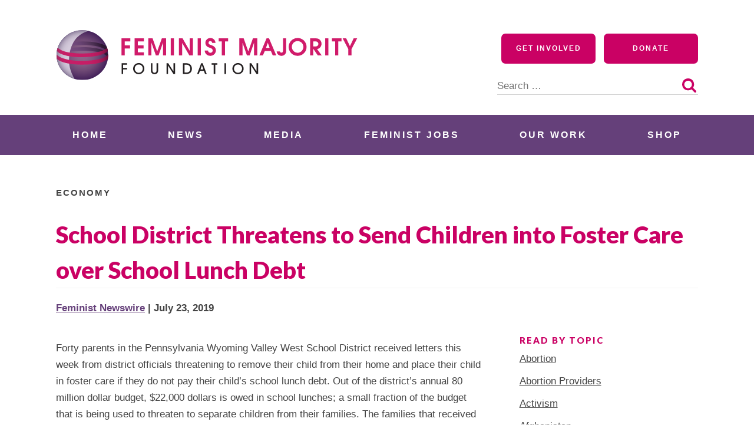

--- FILE ---
content_type: text/html; charset=UTF-8
request_url: https://feminist.org/news/school-district-threatens-to-send-children-into-foster-care-over-school-lunch-debt/
body_size: 21482
content:
<!doctype html>
<html lang="en-US">
<head>
	<meta charset="UTF-8">
	<meta name="viewport" content="width=device-width, initial-scale=1">
	<link rel="profile" href="http://gmpg.org/xfn/11">

	<meta name='robots' content='index, follow, max-image-preview:large, max-snippet:-1, max-video-preview:-1' />

	<!-- This site is optimized with the Yoast SEO plugin v26.6 - https://yoast.com/wordpress/plugins/seo/ -->
	<title>School District Threatens to Send Children into Foster Care over School Lunch Debt - Feminist Majority Foundation</title>
	<link rel="canonical" href="https://feminist.org/news/school-district-threatens-to-send-children-into-foster-care-over-school-lunch-debt/" />
	<meta property="og:locale" content="en_US" />
	<meta property="og:type" content="article" />
	<meta property="og:title" content="School District Threatens to Send Children into Foster Care over School Lunch Debt - Feminist Majority Foundation" />
	<meta property="og:description" content="Forty parents in the Pennsylvania Wyoming Valley West School District received letters this week from district officials threatening to remove their child from their home and place their child in foster care if they do not pay their child’s school lunch debt. Out of the district’s annual 80 million dollar budget, $22,000 dollars is owed [&hellip;]" />
	<meta property="og:url" content="https://feminist.org/news/school-district-threatens-to-send-children-into-foster-care-over-school-lunch-debt/" />
	<meta property="og:site_name" content="Feminist Majority Foundation" />
	<meta property="article:published_time" content="2019-07-23T17:37:44+00:00" />
	<meta property="article:modified_time" content="2020-08-14T22:21:28+00:00" />
	<meta name="author" content="Feminist Newswire" />
	<meta name="twitter:card" content="summary_large_image" />
	<meta name="twitter:label1" content="Written by" />
	<meta name="twitter:data1" content="Feminist Newswire" />
	<meta name="twitter:label2" content="Est. reading time" />
	<meta name="twitter:data2" content="2 minutes" />
	<script type="application/ld+json" class="yoast-schema-graph">{"@context":"https://schema.org","@graph":[{"@type":"Article","@id":"https://feminist.org/news/school-district-threatens-to-send-children-into-foster-care-over-school-lunch-debt/#article","isPartOf":{"@id":"https://feminist.org/news/school-district-threatens-to-send-children-into-foster-care-over-school-lunch-debt/"},"author":[{"@id":"https://feminist.org/#/schema/person/921ae028b3d1eb55499a954202593666"}],"headline":"School District Threatens to Send Children into Foster Care over School Lunch Debt","datePublished":"2019-07-23T17:37:44+00:00","dateModified":"2020-08-14T22:21:28+00:00","mainEntityOfPage":{"@id":"https://feminist.org/news/school-district-threatens-to-send-children-into-foster-care-over-school-lunch-debt/"},"wordCount":402,"commentCount":0,"publisher":{"@id":"https://feminist.org/#organization"},"keywords":["Bill Vinsko","Bob Casey","children","David Pedri","debt","foster care","Ilhan Omar","Pennsylvania","school lunch","schools","Tina Smith","Wyoming"],"articleSection":["Economy"],"inLanguage":"en-US","potentialAction":[{"@type":"CommentAction","name":"Comment","target":["https://feminist.org/news/school-district-threatens-to-send-children-into-foster-care-over-school-lunch-debt/#respond"]}]},{"@type":"WebPage","@id":"https://feminist.org/news/school-district-threatens-to-send-children-into-foster-care-over-school-lunch-debt/","url":"https://feminist.org/news/school-district-threatens-to-send-children-into-foster-care-over-school-lunch-debt/","name":"School District Threatens to Send Children into Foster Care over School Lunch Debt - Feminist Majority Foundation","isPartOf":{"@id":"https://feminist.org/#website"},"datePublished":"2019-07-23T17:37:44+00:00","dateModified":"2020-08-14T22:21:28+00:00","breadcrumb":{"@id":"https://feminist.org/news/school-district-threatens-to-send-children-into-foster-care-over-school-lunch-debt/#breadcrumb"},"inLanguage":"en-US","potentialAction":[{"@type":"ReadAction","target":["https://feminist.org/news/school-district-threatens-to-send-children-into-foster-care-over-school-lunch-debt/"]}]},{"@type":"BreadcrumbList","@id":"https://feminist.org/news/school-district-threatens-to-send-children-into-foster-care-over-school-lunch-debt/#breadcrumb","itemListElement":[{"@type":"ListItem","position":1,"name":"Home","item":"https://feminist.org/"},{"@type":"ListItem","position":2,"name":"News","item":"https://feminist.org/news/"},{"@type":"ListItem","position":3,"name":"School District Threatens to Send Children into Foster Care over School Lunch Debt"}]},{"@type":"WebSite","@id":"https://feminist.org/#website","url":"https://feminist.org/","name":"Feminist Majority Foundation","description":"","publisher":{"@id":"https://feminist.org/#organization"},"potentialAction":[{"@type":"SearchAction","target":{"@type":"EntryPoint","urlTemplate":"https://feminist.org/?s={search_term_string}"},"query-input":{"@type":"PropertyValueSpecification","valueRequired":true,"valueName":"search_term_string"}}],"inLanguage":"en-US"},{"@type":"Organization","@id":"https://feminist.org/#organization","name":"Feminist Majority Foundation","url":"https://feminist.org/","logo":{"@type":"ImageObject","inLanguage":"en-US","@id":"https://feminist.org/#/schema/logo/image/","url":"https://feminist.org/wp-content/uploads/2020/06/fmf-logo-horizontal.svg","contentUrl":"https://feminist.org/wp-content/uploads/2020/06/fmf-logo-horizontal.svg","width":512,"height":86,"caption":"Feminist Majority Foundation"},"image":{"@id":"https://feminist.org/#/schema/logo/image/"}},{"@type":"Person","@id":"https://feminist.org/#/schema/person/921ae028b3d1eb55499a954202593666","name":"Feminist Newswire","image":{"@type":"ImageObject","inLanguage":"en-US","@id":"https://feminist.org/#/schema/person/image/87ef7846265c270d4ea095c16ca5dccf","url":"https://secure.gravatar.com/avatar/812004461adb8d8d7c6fcc6a1a6a30f7d1a64e7843dd17153c5fcdf90287679f?s=96&d=identicon&r=g","contentUrl":"https://secure.gravatar.com/avatar/812004461adb8d8d7c6fcc6a1a6a30f7d1a64e7843dd17153c5fcdf90287679f?s=96&d=identicon&r=g","caption":"Feminist Newswire"},"description":"The Feminist Newswire has provided a daily feminist perspective on national, global, and campus news stories since 1995. You can receive a weekly feminist news digest when you subscribe here.","sameAs":["https://feministmajori.wpenginepowered.com/news/newsbyte/uswire.asp"],"url":"https://feminist.org/news/author/feministnews/"}]}</script>
	<!-- / Yoast SEO plugin. -->


<link rel='dns-prefetch' href='//a.omappapi.com' />
<link rel='dns-prefetch' href='//www.googletagmanager.com' />
<link rel='dns-prefetch' href='//use.typekit.net' />
<link rel='dns-prefetch' href='//fonts.googleapis.com' />
<link rel="alternate" type="application/rss+xml" title="Feminist Majority Foundation &raquo; Feed" href="https://feminist.org/feed/" />
<link rel="alternate" type="application/rss+xml" title="Feminist Majority Foundation &raquo; Comments Feed" href="https://feminist.org/comments/feed/" />
<link rel="alternate" type="application/rss+xml" title="Feminist Majority Foundation &raquo; School District Threatens to Send Children into Foster Care over School Lunch Debt Comments Feed" href="https://feminist.org/news/school-district-threatens-to-send-children-into-foster-care-over-school-lunch-debt/feed/" />
<link rel="alternate" title="oEmbed (JSON)" type="application/json+oembed" href="https://feminist.org/wp-json/oembed/1.0/embed?url=https%3A%2F%2Ffeminist.org%2Fnews%2Fschool-district-threatens-to-send-children-into-foster-care-over-school-lunch-debt%2F" />
<link rel="alternate" title="oEmbed (XML)" type="text/xml+oembed" href="https://feminist.org/wp-json/oembed/1.0/embed?url=https%3A%2F%2Ffeminist.org%2Fnews%2Fschool-district-threatens-to-send-children-into-foster-care-over-school-lunch-debt%2F&#038;format=xml" />
<style id='wp-img-auto-sizes-contain-inline-css' type='text/css'>
img:is([sizes=auto i],[sizes^="auto," i]){contain-intrinsic-size:3000px 1500px}
/*# sourceURL=wp-img-auto-sizes-contain-inline-css */
</style>
<style id='wp-emoji-styles-inline-css' type='text/css'>

	img.wp-smiley, img.emoji {
		display: inline !important;
		border: none !important;
		box-shadow: none !important;
		height: 1em !important;
		width: 1em !important;
		margin: 0 0.07em !important;
		vertical-align: -0.1em !important;
		background: none !important;
		padding: 0 !important;
	}
/*# sourceURL=wp-emoji-styles-inline-css */
</style>
<style id='wp-block-library-inline-css' type='text/css'>
:root{--wp-block-synced-color:#7a00df;--wp-block-synced-color--rgb:122,0,223;--wp-bound-block-color:var(--wp-block-synced-color);--wp-editor-canvas-background:#ddd;--wp-admin-theme-color:#007cba;--wp-admin-theme-color--rgb:0,124,186;--wp-admin-theme-color-darker-10:#006ba1;--wp-admin-theme-color-darker-10--rgb:0,107,160.5;--wp-admin-theme-color-darker-20:#005a87;--wp-admin-theme-color-darker-20--rgb:0,90,135;--wp-admin-border-width-focus:2px}@media (min-resolution:192dpi){:root{--wp-admin-border-width-focus:1.5px}}.wp-element-button{cursor:pointer}:root .has-very-light-gray-background-color{background-color:#eee}:root .has-very-dark-gray-background-color{background-color:#313131}:root .has-very-light-gray-color{color:#eee}:root .has-very-dark-gray-color{color:#313131}:root .has-vivid-green-cyan-to-vivid-cyan-blue-gradient-background{background:linear-gradient(135deg,#00d084,#0693e3)}:root .has-purple-crush-gradient-background{background:linear-gradient(135deg,#34e2e4,#4721fb 50%,#ab1dfe)}:root .has-hazy-dawn-gradient-background{background:linear-gradient(135deg,#faaca8,#dad0ec)}:root .has-subdued-olive-gradient-background{background:linear-gradient(135deg,#fafae1,#67a671)}:root .has-atomic-cream-gradient-background{background:linear-gradient(135deg,#fdd79a,#004a59)}:root .has-nightshade-gradient-background{background:linear-gradient(135deg,#330968,#31cdcf)}:root .has-midnight-gradient-background{background:linear-gradient(135deg,#020381,#2874fc)}:root{--wp--preset--font-size--normal:16px;--wp--preset--font-size--huge:42px}.has-regular-font-size{font-size:1em}.has-larger-font-size{font-size:2.625em}.has-normal-font-size{font-size:var(--wp--preset--font-size--normal)}.has-huge-font-size{font-size:var(--wp--preset--font-size--huge)}.has-text-align-center{text-align:center}.has-text-align-left{text-align:left}.has-text-align-right{text-align:right}.has-fit-text{white-space:nowrap!important}#end-resizable-editor-section{display:none}.aligncenter{clear:both}.items-justified-left{justify-content:flex-start}.items-justified-center{justify-content:center}.items-justified-right{justify-content:flex-end}.items-justified-space-between{justify-content:space-between}.screen-reader-text{border:0;clip-path:inset(50%);height:1px;margin:-1px;overflow:hidden;padding:0;position:absolute;width:1px;word-wrap:normal!important}.screen-reader-text:focus{background-color:#ddd;clip-path:none;color:#444;display:block;font-size:1em;height:auto;left:5px;line-height:normal;padding:15px 23px 14px;text-decoration:none;top:5px;width:auto;z-index:100000}html :where(.has-border-color){border-style:solid}html :where([style*=border-top-color]){border-top-style:solid}html :where([style*=border-right-color]){border-right-style:solid}html :where([style*=border-bottom-color]){border-bottom-style:solid}html :where([style*=border-left-color]){border-left-style:solid}html :where([style*=border-width]){border-style:solid}html :where([style*=border-top-width]){border-top-style:solid}html :where([style*=border-right-width]){border-right-style:solid}html :where([style*=border-bottom-width]){border-bottom-style:solid}html :where([style*=border-left-width]){border-left-style:solid}html :where(img[class*=wp-image-]){height:auto;max-width:100%}:where(figure){margin:0 0 1em}html :where(.is-position-sticky){--wp-admin--admin-bar--position-offset:var(--wp-admin--admin-bar--height,0px)}@media screen and (max-width:600px){html :where(.is-position-sticky){--wp-admin--admin-bar--position-offset:0px}}

/*# sourceURL=wp-block-library-inline-css */
</style><style id='global-styles-inline-css' type='text/css'>
:root{--wp--preset--aspect-ratio--square: 1;--wp--preset--aspect-ratio--4-3: 4/3;--wp--preset--aspect-ratio--3-4: 3/4;--wp--preset--aspect-ratio--3-2: 3/2;--wp--preset--aspect-ratio--2-3: 2/3;--wp--preset--aspect-ratio--16-9: 16/9;--wp--preset--aspect-ratio--9-16: 9/16;--wp--preset--color--black: #000000;--wp--preset--color--cyan-bluish-gray: #abb8c3;--wp--preset--color--white: #ffffff;--wp--preset--color--pale-pink: #f78da7;--wp--preset--color--vivid-red: #cf2e2e;--wp--preset--color--luminous-vivid-orange: #ff6900;--wp--preset--color--luminous-vivid-amber: #fcb900;--wp--preset--color--light-green-cyan: #7bdcb5;--wp--preset--color--vivid-green-cyan: #00d084;--wp--preset--color--pale-cyan-blue: #8ed1fc;--wp--preset--color--vivid-cyan-blue: #0693e3;--wp--preset--color--vivid-purple: #9b51e0;--wp--preset--color--navy: #062635;--wp--preset--color--dark-purple: #523466;--wp--preset--color--bright-purple: #65407A;--wp--preset--color--raspberry: #ca0164;--wp--preset--color--dark: #444444;--wp--preset--color--grey: #f0f0f0;--wp--preset--color--light-grey: #f5f5f5;--wp--preset--gradient--vivid-cyan-blue-to-vivid-purple: linear-gradient(135deg,rgb(6,147,227) 0%,rgb(155,81,224) 100%);--wp--preset--gradient--light-green-cyan-to-vivid-green-cyan: linear-gradient(135deg,rgb(122,220,180) 0%,rgb(0,208,130) 100%);--wp--preset--gradient--luminous-vivid-amber-to-luminous-vivid-orange: linear-gradient(135deg,rgb(252,185,0) 0%,rgb(255,105,0) 100%);--wp--preset--gradient--luminous-vivid-orange-to-vivid-red: linear-gradient(135deg,rgb(255,105,0) 0%,rgb(207,46,46) 100%);--wp--preset--gradient--very-light-gray-to-cyan-bluish-gray: linear-gradient(135deg,rgb(238,238,238) 0%,rgb(169,184,195) 100%);--wp--preset--gradient--cool-to-warm-spectrum: linear-gradient(135deg,rgb(74,234,220) 0%,rgb(151,120,209) 20%,rgb(207,42,186) 40%,rgb(238,44,130) 60%,rgb(251,105,98) 80%,rgb(254,248,76) 100%);--wp--preset--gradient--blush-light-purple: linear-gradient(135deg,rgb(255,206,236) 0%,rgb(152,150,240) 100%);--wp--preset--gradient--blush-bordeaux: linear-gradient(135deg,rgb(254,205,165) 0%,rgb(254,45,45) 50%,rgb(107,0,62) 100%);--wp--preset--gradient--luminous-dusk: linear-gradient(135deg,rgb(255,203,112) 0%,rgb(199,81,192) 50%,rgb(65,88,208) 100%);--wp--preset--gradient--pale-ocean: linear-gradient(135deg,rgb(255,245,203) 0%,rgb(182,227,212) 50%,rgb(51,167,181) 100%);--wp--preset--gradient--electric-grass: linear-gradient(135deg,rgb(202,248,128) 0%,rgb(113,206,126) 100%);--wp--preset--gradient--midnight: linear-gradient(135deg,rgb(2,3,129) 0%,rgb(40,116,252) 100%);--wp--preset--font-size--small: 13px;--wp--preset--font-size--medium: 20px;--wp--preset--font-size--large: 36px;--wp--preset--font-size--x-large: 42px;--wp--preset--spacing--20: 0.44rem;--wp--preset--spacing--30: 0.67rem;--wp--preset--spacing--40: 1rem;--wp--preset--spacing--50: 1.5rem;--wp--preset--spacing--60: 2.25rem;--wp--preset--spacing--70: 3.38rem;--wp--preset--spacing--80: 5.06rem;--wp--preset--shadow--natural: 6px 6px 9px rgba(0, 0, 0, 0.2);--wp--preset--shadow--deep: 12px 12px 50px rgba(0, 0, 0, 0.4);--wp--preset--shadow--sharp: 6px 6px 0px rgba(0, 0, 0, 0.2);--wp--preset--shadow--outlined: 6px 6px 0px -3px rgb(255, 255, 255), 6px 6px rgb(0, 0, 0);--wp--preset--shadow--crisp: 6px 6px 0px rgb(0, 0, 0);}:where(.is-layout-flex){gap: 0.5em;}:where(.is-layout-grid){gap: 0.5em;}body .is-layout-flex{display: flex;}.is-layout-flex{flex-wrap: wrap;align-items: center;}.is-layout-flex > :is(*, div){margin: 0;}body .is-layout-grid{display: grid;}.is-layout-grid > :is(*, div){margin: 0;}:where(.wp-block-columns.is-layout-flex){gap: 2em;}:where(.wp-block-columns.is-layout-grid){gap: 2em;}:where(.wp-block-post-template.is-layout-flex){gap: 1.25em;}:where(.wp-block-post-template.is-layout-grid){gap: 1.25em;}.has-black-color{color: var(--wp--preset--color--black) !important;}.has-cyan-bluish-gray-color{color: var(--wp--preset--color--cyan-bluish-gray) !important;}.has-white-color{color: var(--wp--preset--color--white) !important;}.has-pale-pink-color{color: var(--wp--preset--color--pale-pink) !important;}.has-vivid-red-color{color: var(--wp--preset--color--vivid-red) !important;}.has-luminous-vivid-orange-color{color: var(--wp--preset--color--luminous-vivid-orange) !important;}.has-luminous-vivid-amber-color{color: var(--wp--preset--color--luminous-vivid-amber) !important;}.has-light-green-cyan-color{color: var(--wp--preset--color--light-green-cyan) !important;}.has-vivid-green-cyan-color{color: var(--wp--preset--color--vivid-green-cyan) !important;}.has-pale-cyan-blue-color{color: var(--wp--preset--color--pale-cyan-blue) !important;}.has-vivid-cyan-blue-color{color: var(--wp--preset--color--vivid-cyan-blue) !important;}.has-vivid-purple-color{color: var(--wp--preset--color--vivid-purple) !important;}.has-black-background-color{background-color: var(--wp--preset--color--black) !important;}.has-cyan-bluish-gray-background-color{background-color: var(--wp--preset--color--cyan-bluish-gray) !important;}.has-white-background-color{background-color: var(--wp--preset--color--white) !important;}.has-pale-pink-background-color{background-color: var(--wp--preset--color--pale-pink) !important;}.has-vivid-red-background-color{background-color: var(--wp--preset--color--vivid-red) !important;}.has-luminous-vivid-orange-background-color{background-color: var(--wp--preset--color--luminous-vivid-orange) !important;}.has-luminous-vivid-amber-background-color{background-color: var(--wp--preset--color--luminous-vivid-amber) !important;}.has-light-green-cyan-background-color{background-color: var(--wp--preset--color--light-green-cyan) !important;}.has-vivid-green-cyan-background-color{background-color: var(--wp--preset--color--vivid-green-cyan) !important;}.has-pale-cyan-blue-background-color{background-color: var(--wp--preset--color--pale-cyan-blue) !important;}.has-vivid-cyan-blue-background-color{background-color: var(--wp--preset--color--vivid-cyan-blue) !important;}.has-vivid-purple-background-color{background-color: var(--wp--preset--color--vivid-purple) !important;}.has-black-border-color{border-color: var(--wp--preset--color--black) !important;}.has-cyan-bluish-gray-border-color{border-color: var(--wp--preset--color--cyan-bluish-gray) !important;}.has-white-border-color{border-color: var(--wp--preset--color--white) !important;}.has-pale-pink-border-color{border-color: var(--wp--preset--color--pale-pink) !important;}.has-vivid-red-border-color{border-color: var(--wp--preset--color--vivid-red) !important;}.has-luminous-vivid-orange-border-color{border-color: var(--wp--preset--color--luminous-vivid-orange) !important;}.has-luminous-vivid-amber-border-color{border-color: var(--wp--preset--color--luminous-vivid-amber) !important;}.has-light-green-cyan-border-color{border-color: var(--wp--preset--color--light-green-cyan) !important;}.has-vivid-green-cyan-border-color{border-color: var(--wp--preset--color--vivid-green-cyan) !important;}.has-pale-cyan-blue-border-color{border-color: var(--wp--preset--color--pale-cyan-blue) !important;}.has-vivid-cyan-blue-border-color{border-color: var(--wp--preset--color--vivid-cyan-blue) !important;}.has-vivid-purple-border-color{border-color: var(--wp--preset--color--vivid-purple) !important;}.has-vivid-cyan-blue-to-vivid-purple-gradient-background{background: var(--wp--preset--gradient--vivid-cyan-blue-to-vivid-purple) !important;}.has-light-green-cyan-to-vivid-green-cyan-gradient-background{background: var(--wp--preset--gradient--light-green-cyan-to-vivid-green-cyan) !important;}.has-luminous-vivid-amber-to-luminous-vivid-orange-gradient-background{background: var(--wp--preset--gradient--luminous-vivid-amber-to-luminous-vivid-orange) !important;}.has-luminous-vivid-orange-to-vivid-red-gradient-background{background: var(--wp--preset--gradient--luminous-vivid-orange-to-vivid-red) !important;}.has-very-light-gray-to-cyan-bluish-gray-gradient-background{background: var(--wp--preset--gradient--very-light-gray-to-cyan-bluish-gray) !important;}.has-cool-to-warm-spectrum-gradient-background{background: var(--wp--preset--gradient--cool-to-warm-spectrum) !important;}.has-blush-light-purple-gradient-background{background: var(--wp--preset--gradient--blush-light-purple) !important;}.has-blush-bordeaux-gradient-background{background: var(--wp--preset--gradient--blush-bordeaux) !important;}.has-luminous-dusk-gradient-background{background: var(--wp--preset--gradient--luminous-dusk) !important;}.has-pale-ocean-gradient-background{background: var(--wp--preset--gradient--pale-ocean) !important;}.has-electric-grass-gradient-background{background: var(--wp--preset--gradient--electric-grass) !important;}.has-midnight-gradient-background{background: var(--wp--preset--gradient--midnight) !important;}.has-small-font-size{font-size: var(--wp--preset--font-size--small) !important;}.has-medium-font-size{font-size: var(--wp--preset--font-size--medium) !important;}.has-large-font-size{font-size: var(--wp--preset--font-size--large) !important;}.has-x-large-font-size{font-size: var(--wp--preset--font-size--x-large) !important;}
/*# sourceURL=global-styles-inline-css */
</style>

<style id='classic-theme-styles-inline-css' type='text/css'>
/*! This file is auto-generated */
.wp-block-button__link{color:#fff;background-color:#32373c;border-radius:9999px;box-shadow:none;text-decoration:none;padding:calc(.667em + 2px) calc(1.333em + 2px);font-size:1.125em}.wp-block-file__button{background:#32373c;color:#fff;text-decoration:none}
/*# sourceURL=/wp-includes/css/classic-themes.min.css */
</style>
<link rel='stylesheet' id='blockslider-preview-style-css' href='https://feminist.org/wp-content/plugins/block-slider/css/slider-preview.css?ver=latest_new' type='text/css' media='all' />
<link rel='stylesheet' id='custom-typekit-css-css' href='https://use.typekit.net/rbs4wpk.css?ver=2.1.0' type='text/css' media='all' />
<link rel='stylesheet' id='wppa_style-css' href='https://feminist.org/wp-content/plugins/wp-photo-album-plus/wppa-style.css?ver=251216-155819' type='text/css' media='all' />
<style id='wppa_style-inline-css' type='text/css'>

.wppa-box {	border-style: solid; border-width:1px;border-radius:6px; -moz-border-radius:6px;margin-bottom:8px;background-color:#eeeeee;border-color:#cccccc; }
.wppa-mini-box { border-style: solid; border-width:1px;border-radius:2px;border-color:#cccccc; }
.wppa-cover-box {  }
.wppa-cover-text-frame {  }
.wppa-box-text {  }
.wppa-box-text, .wppa-box-text-nocolor { font-weight:normal; }
.wppa-thumb-text { font-weight:normal; }
.wppa-nav-text { font-weight:normal; }
.wppa-img { background-color:#eeeeee; }
.wppa-title { font-weight:bold; }
.wppa-fulldesc { font-weight:normal; }
.wppa-fulltitle { font-weight:normal; }
/*# sourceURL=wppa_style-inline-css */
</style>
<link rel='stylesheet' id='wp-components-css' href='https://feminist.org/wp-includes/css/dist/components/style.min.css?ver=6.9' type='text/css' media='all' />
<link rel='stylesheet' id='godaddy-styles-css' href='https://feminist.org/wp-content/plugins/coblocks/includes/Dependencies/GoDaddy/Styles/build/latest.css?ver=2.0.2' type='text/css' media='all' />
<link rel='stylesheet' id='gutenbergbase-style-css' href='https://feminist.org/wp-content/themes/fmf2020/style.css?ver=1.0' type='text/css' media='all' />
<link rel='stylesheet' id='fmf2020blocks-style-css' href='https://feminist.org/wp-content/themes/fmf2020/css/blocks.css?ver=1.0' type='text/css' media='all' />
<link rel='stylesheet' id='fmf2020-fonts-css' href='https://fonts.googleapis.com/css?family=Open%2BSans%3A300%2C600%2C700%2C800%7CLato%3A400%2C900&#038;subset=latin%2Clatin-ext&#038;ver=1.0' type='text/css' media='all' />
<link rel='stylesheet' id='dashicons-css' href='https://feminist.org/wp-includes/css/dashicons.min.css?ver=6.9' type='text/css' media='all' />
<link rel='stylesheet' id='yarpp-thumbnails-css' href='https://feminist.org/wp-content/plugins/yet-another-related-posts-plugin/style/styles_thumbnails.css?ver=5.30.11' type='text/css' media='all' />
<style id='yarpp-thumbnails-inline-css' type='text/css'>
.yarpp-thumbnails-horizontal .yarpp-thumbnail {width: 130px;height: 170px;margin: 5px;margin-left: 0px;}.yarpp-thumbnail > img, .yarpp-thumbnail-default {width: 120px;height: 120px;margin: 5px;}.yarpp-thumbnails-horizontal .yarpp-thumbnail-title {margin: 7px;margin-top: 0px;width: 120px;}.yarpp-thumbnail-default > img {min-height: 120px;min-width: 120px;}
.yarpp-thumbnails-horizontal .yarpp-thumbnail {width: 130px;height: 170px;margin: 5px;margin-left: 0px;}.yarpp-thumbnail > img, .yarpp-thumbnail-default {width: 120px;height: 120px;margin: 5px;}.yarpp-thumbnails-horizontal .yarpp-thumbnail-title {margin: 7px;margin-top: 0px;width: 120px;}.yarpp-thumbnail-default > img {min-height: 120px;min-width: 120px;}
/*# sourceURL=yarpp-thumbnails-inline-css */
</style>
<link rel='stylesheet' id='yarppRelatedCss-css' href='https://feminist.org/wp-content/plugins/yet-another-related-posts-plugin/style/related.css?ver=5.30.11' type='text/css' media='all' />
<script type="text/javascript" src="https://feminist.org/wp-includes/js/dist/hooks.min.js?ver=dd5603f07f9220ed27f1" id="wp-hooks-js"></script>
<script type="text/javascript" src="https://feminist.org/wp-includes/js/dist/i18n.min.js?ver=c26c3dc7bed366793375" id="wp-i18n-js"></script>
<script type="text/javascript" id="wp-i18n-js-after">
/* <![CDATA[ */
wp.i18n.setLocaleData( { 'text direction\u0004ltr': [ 'ltr' ] } );
//# sourceURL=wp-i18n-js-after
/* ]]> */
</script>
<script type="text/javascript" src="https://feminist.org/wp-content/plugins/wp-photo-album-plus/js/wppa-decls.js?ver=251216-205819" id="wppa-decls-js"></script>
<script type="text/javascript" id="wppa-decls-js-after">
/* <![CDATA[ */
const { __ } = wp.i18n;

wppaSiteUrl = "https://feminist.org",
wppaThumbPageSize = 0,
wppaResizeEndDelay = 200,
wppaScrollEndDelay = 200,
_wppaTextDelay = 800,
wppaEasingSlide = "swing",
wppaEasingLightbox = "swing",
wppaEasingPopup = "swing",
wppaUploadButtonText = "Browse...",
wppaOvlBigBrowse = false,
wppaOvlSmallBrowse = true,
wppaImageMagickDefaultAspect = "NaN",
wppaImageDirectory = "https://feminist.org/wp-content/uploads/wppa/icons/",
wppaWppaUrl = "https://feminist.org/wp-content/plugins/wp-photo-album-plus",
wppaIncludeUrl = "https://feminist.org/wp-includes",
wppaAjaxMethod = "rest",
wppaAjaxUrl = "https://feminist.org/wp-json/wp-photo-album-plus/endPoint",
wppaAdminAjaxUrl = "https://feminist.org/wp-admin/admin-ajax.php",
wppaUploadUrl = "https://feminist.org/wp-content/uploads/wppa",
wppaIsIe = false,
wppaIsSafari = false,
wppaSlideshowNavigationType = "icons",
wppaSlideshowDefaultTimeout = 2.5,
wppaAudioHeight = 32,
wppaFilmThumbTitle = "Double click to start/stop slideshow running",
wppaClickToView = "Click to view",
wppaLang = "",
wppaVoteForMe = "Vote for me!",
wppaVotedForMe = "Voted for me",
wppaGlobalFsIconSize = "32",
wppaFsFillcolor = "#999999",
wppaFsBgcolor = "transparent",
wppaFsPolicy = "lightbox",
wppaNiceScroll = false,
wppaNiceScrollOpts = {cursorwidth:8,
cursoropacitymin:0.4,
cursorcolor:'#777777',
cursorborder:'none',
cursorborderradius:6,
autohidemode:'leave',
nativeparentscrolling:false,
preservenativescrolling:false,
bouncescroll:false,
smoothscroll:true,
cursorborder:'2px solid transparent',},
wppaVersion = "9.1.05.004",
wppaBackgroundColorImage = "#eeeeee",
wppaPopupLinkType = "photo",
wppaAnimationType = "fadeover",
wppaAnimationSpeed = 800,
wppaThumbnailAreaDelta = 14,
wppaTextFrameDelta = 181,
wppaBoxDelta = 14,
wppaFilmShowGlue = true,
wppaMiniTreshold = 500,
wppaRatingOnce = false,
wppaHideWhenEmpty = false,
wppaBGcolorNumbar = "#cccccc",
wppaBcolorNumbar = "#cccccc",
wppaBGcolorNumbarActive = "#333333",
wppaBcolorNumbarActive = "#333333",
wppaFontFamilyNumbar = "",
wppaFontSizeNumbar = "px",
wppaFontColorNumbar = "#777777",
wppaFontWeightNumbar = "normal",
wppaFontFamilyNumbarActive = "",
wppaFontSizeNumbarActive = "px",
wppaFontColorNumbarActive = "#777777",
wppaFontWeightNumbarActive = "bold",
wppaNumbarMax = "10",
wppaNextOnCallback = false,
wppaStarOpacity = 0.2,
wppaEmailRequired = "required",
wppaSlideBorderWidth = 0,
wppaAllowAjax = true,
wppaThumbTargetBlank = false,
wppaRatingMax = 5,
wppaRatingDisplayType = "graphic",
wppaRatingPrec = 2,
wppaStretch = false,
wppaMinThumbSpace = 4,
wppaThumbSpaceAuto = true,
wppaMagnifierCursor = "magnifier-small.png",
wppaAutoOpenComments = true,
wppaUpdateAddressLine = true,
wppaSlideSwipe = true,
wppaMaxCoverWidth = 1024,
wppaSlideToFullpopup = false,
wppaComAltSize = 75,
wppaBumpViewCount = true,
wppaBumpClickCount = false,
wppaShareHideWhenRunning = false,
wppaFotomoto = false,
wppaFotomotoHideWhenRunning = false,
wppaCommentRequiredAfterVote = false,
wppaFotomotoMinWidth = 400,
wppaOvlHires = true,
wppaSlideVideoStart = false,
wppaSlideAudioStart = false,
wppaOvlRadius = 12,
wppaOvlBorderWidth = 8,
wppaThemeStyles = "",
wppaStickyHeaderHeight = 0,
wppaRenderModal = false,
wppaModalQuitImg = "url(https://feminist.org/wp-content/uploads/wppa/icons/smallcross-black.gif )",
wppaBoxRadius = "6",
wppaModalBgColor = "#ffffff",
wppaUploadEdit = "-none-",
wppaSvgFillcolor = "#666666",
wppaSvgBgcolor = "#dddddd",
wppaOvlSvgFillcolor = "#999999",
wppaOvlSvgBgcolor = "#ffffff",
wppaSvgCornerStyle = "medium",
wppaHideRightClick = false,
wppaGeoZoom = 10,
wppaLazyLoad = false,
wppaAreaMaxFrac = 0,
wppaAreaMaxFracSlide = 0,
wppaAreaMaxFracAudio = 0,
wppaIconSizeNormal = "default",
wppaIconSizeSlide = "default",
wppaResponseSpeed = 0,
wppaExtendedResizeCount = 0,
wppaExtendedResizeDelay = 1000,
wppaCoverSpacing = 8,
wppaFilmonlyContinuous = false,
wppaNoAnimateOnMobile = false,
wppaAjaxScroll = true,
wppaThumbSize = 100,
wppaTfMargin = 4,
wppaRequestInfoDialogText = "Please specify your question",
wppaThumbAspect = 0.75,
wppaStartStopNew = false,
wppaSlideVideoPauseStop = false,
wppaThumbNolink = false;
wppaOvlTxtHeight = "auto",
wppaOvlOpacity = 0.8,
wppaOvlOnclickType = "none",
wppaOvlTheme = "black",
wppaOvlAnimSpeed = 300,
wppaOvlSlideSpeedDefault = 5000,
wppaVer4WindowWidth = 800,
wppaVer4WindowHeight = 600,
wppaOvlShowCounter = true,
wppaOvlFontFamily = "",
wppaOvlFontSize = "10",
wppaOvlFontColor = "",
wppaOvlFontWeight = "bold",
wppaOvlLineHeight = "10",
wppaOvlVideoStart = true,
wppaOvlAudioStart = true,
wppaOvlSlideStartDefault = true,
wppaOvlShowStartStop = true,
wppaIsMobile = false,
wppaIsIpad = false,
wppaOvlIconSize = "32px",
wppaOvlBrowseOnClick = false,
wppaOvlGlobal = false,
wppaPhotoDirectory = "https://feminist.org/wp-content/uploads/wppa/",
wppaThumbDirectory = "https://feminist.org/wp-content/uploads/wppa/thumbs/",
wppaTempDirectory = "https://feminist.org/wp-content/uploads/wppa/temp/",
wppaFontDirectory = "https://feminist.org/wp-content/uploads/wppa/fonts/",
wppaOutputType = "-none-",
wppaOvlNavIconSize = 32,
wppaOvlVideoPauseStop = false;var
wppaShortcodeTemplate = "";
wppaShortcodeTemplateId = "";
//# sourceURL=wppa-decls-js-after
/* ]]> */
</script>
<script type="text/javascript" src="https://feminist.org/wp-includes/js/jquery/jquery.min.js?ver=3.7.1" id="jquery-core-js"></script>
<script type="text/javascript" src="https://feminist.org/wp-includes/js/jquery/jquery-migrate.min.js?ver=3.4.1" id="jquery-migrate-js"></script>
<script type="text/javascript" src="https://feminist.org/wp-includes/js/jquery/jquery.form.min.js?ver=4.3.0" id="jquery-form-js"></script>
<script type="text/javascript" src="https://feminist.org/wp-includes/js/imagesloaded.min.js?ver=5.0.0" id="imagesloaded-js"></script>
<script type="text/javascript" src="https://feminist.org/wp-includes/js/masonry.min.js?ver=4.2.2" id="masonry-js"></script>
<script type="text/javascript" src="https://feminist.org/wp-includes/js/jquery/jquery.masonry.min.js?ver=3.1.2b" id="jquery-masonry-js"></script>
<script type="text/javascript" src="https://feminist.org/wp-includes/js/jquery/ui/core.min.js?ver=1.13.3" id="jquery-ui-core-js"></script>
<script type="text/javascript" src="https://feminist.org/wp-includes/js/jquery/ui/mouse.min.js?ver=1.13.3" id="jquery-ui-mouse-js"></script>
<script type="text/javascript" src="https://feminist.org/wp-includes/js/jquery/ui/resizable.min.js?ver=1.13.3" id="jquery-ui-resizable-js"></script>
<script type="text/javascript" src="https://feminist.org/wp-includes/js/jquery/ui/draggable.min.js?ver=1.13.3" id="jquery-ui-draggable-js"></script>
<script type="text/javascript" src="https://feminist.org/wp-includes/js/jquery/ui/controlgroup.min.js?ver=1.13.3" id="jquery-ui-controlgroup-js"></script>
<script type="text/javascript" src="https://feminist.org/wp-includes/js/jquery/ui/checkboxradio.min.js?ver=1.13.3" id="jquery-ui-checkboxradio-js"></script>
<script type="text/javascript" src="https://feminist.org/wp-includes/js/jquery/ui/button.min.js?ver=1.13.3" id="jquery-ui-button-js"></script>
<script type="text/javascript" src="https://feminist.org/wp-includes/js/jquery/ui/dialog.min.js?ver=1.13.3" id="jquery-ui-dialog-js"></script>
<script type="text/javascript" id="wppa-all-js-extra">
/* <![CDATA[ */
var wppaObj = {"restUrl":"https://feminist.org/wp-json/","restNonce":"8135a57a85"};
//# sourceURL=wppa-all-js-extra
/* ]]> */
</script>
<script type="text/javascript" src="https://feminist.org/wp-content/plugins/wp-photo-album-plus/js/wppa-all.js?ver=251216-205819" id="wppa-all-js"></script>
<script type="text/javascript" src="https://feminist.org/wp-content/plugins/wp-photo-album-plus/vendor/jquery-easing/jquery.easing.min.js?ver=9.1.05.004" id="nicescrollr-easing-min-js-js"></script>

<!-- Google tag (gtag.js) snippet added by Site Kit -->
<!-- Google Analytics snippet added by Site Kit -->
<script type="text/javascript" src="https://www.googletagmanager.com/gtag/js?id=GT-NBQJDVN" id="google_gtagjs-js" async></script>
<script type="text/javascript" id="google_gtagjs-js-after">
/* <![CDATA[ */
window.dataLayer = window.dataLayer || [];function gtag(){dataLayer.push(arguments);}
gtag("set","linker",{"domains":["feminist.org"]});
gtag("js", new Date());
gtag("set", "developer_id.dZTNiMT", true);
gtag("config", "GT-NBQJDVN");
//# sourceURL=google_gtagjs-js-after
/* ]]> */
</script>
<link rel="https://api.w.org/" href="https://feminist.org/wp-json/" /><link rel="alternate" title="JSON" type="application/json" href="https://feminist.org/wp-json/wp/v2/posts/24240" /><link rel="EditURI" type="application/rsd+xml" title="RSD" href="https://feminist.org/xmlrpc.php?rsd" />
<link rel='shortlink' href='https://feminist.org/?p=24240' />

<!-- This site is using AdRotate v5.16 to display their advertisements - https://ajdg.solutions/ -->
<!-- AdRotate CSS -->
<style type="text/css" media="screen">
	.g { margin:0px; padding:0px; overflow:hidden; line-height:1; zoom:1; }
	.g img { height:auto; }
	.g-col { position:relative; float:left; }
	.g-col:first-child { margin-left: 0; }
	.g-col:last-child { margin-right: 0; }
	.g-1 { margin:1px 1px 1px 1px; }
	@media only screen and (max-width: 480px) {
		.g-col, .g-dyn, .g-single { width:100%; margin-left:0; margin-right:0; }
	}
</style>
<!-- /AdRotate CSS -->

<meta name="generator" content="Site Kit by Google 1.168.0" /><!-- Global site tag (gtag.js) - Google Analytics -->
<script async src="https://www.googletagmanager.com/gtag/js?id=UA-2853696-1"></script>
<script>
  window.dataLayer = window.dataLayer || [];
  function gtag(){dataLayer.push(arguments);}
  gtag('js', new Date());

  gtag('config', 'UA-2853696-1');
</script>

<!-- Facebook Pixel Code -->
<script>
!function(f,b,e,v,n,t,s)
{if(f.fbq)return;n=f.fbq=function(){n.callMethod?
n.callMethod.apply(n,arguments):n.queue.push(arguments)};
if(!f._fbq)f._fbq=n;n.push=n;n.loaded=!0;n.version='2.0';
n.queue=[];t=b.createElement(e);t.async=!0;
t.src=v;s=b.getElementsByTagName(e)[0];
s.parentNode.insertBefore(t,s)}(window, document,'script',
'https://connect.facebook.net/en_US/fbevents.js');
fbq('init', '1083905652114276');
fbq('track', 'PageView');
</script>
<noscript><img height="1" width="1" style="display:none"
src="https://www.facebook.com/tr?id=1083905652114276&ev=PageView&noscript=1"
/></noscript>
<!-- End Facebook Pixel Code -->
<!-- Facebook Pixel Code -->
<script>
!function(f,b,e,v,n,t,s)
{if(f.fbq)return;n=f.fbq=function(){n.callMethod?
n.callMethod.apply(n,arguments):n.queue.push(arguments)};
if(!f._fbq)f._fbq=n;n.push=n;n.loaded=!0;n.version='2.0';
n.queue=[];t=b.createElement(e);t.async=!0;
t.src=v;s=b.getElementsByTagName(e)[0];
s.parentNode.insertBefore(t,s)}(window, document,'script',
'https://connect.facebook.net/en_US/fbevents.js');
fbq('init', '1083905652114276');
fbq('track', 'PageView');
fbq(‘track’, ‘CompleteRegistration’);
</script>
<noscript><img height="1" width="1" style="display:none"
src="https://www.facebook.com/tr?id=1083905652114276&ev=PageView&noscript=1"
/></noscript>
<!-- End Facebook Pixel Code -->
<!-- EveryAction Code -->
<link rel='preload' href='https://static.everyaction.com/ea-actiontag/at.js' as='script' crossorigin='anonymous'>
<link rel='preload' href='https://static.everyaction.com/ea-actiontag/at.min.css' as='style'>
<script type='text/javascript' src='https://static.everyaction.com/ea-actiontag/at.js' crossorigin='anonymous'></script>
<link rel='preload' href='https://nvlupin.blob.core.windows.net/designs/CustomStylesheet_45785a26fda816ac068cf660199cb0ef38a28943285228d9078799a8c74dd894.css' as='style'>
<!-- End EveryAction Code -->

<!-- Meta Pixel Code -->
<script>
!function(f,b,e,v,n,t,s)
{if(f.fbq)return;n=f.fbq=function(){n.callMethod?
n.callMethod.apply(n,arguments):n.queue.push(arguments)};
if(!f._fbq)f._fbq=n;n.push=n;n.loaded=!0;n.version='2.0';
n.queue=[];t=b.createElement(e);t.async=!0;
t.src=v;s=b.getElementsByTagName(e)[0];
s.parentNode.insertBefore(t,s)}(window, document,'script',
'https://connect.facebook.net/en_US/fbevents.js');
fbq('init', '882767673257715');
fbq('track', 'PageView');
</script>
<noscript><img height="1" width="1" style="display:none"
src="https://www.facebook.com/tr?id=882767673257715&ev=PageView&noscript=1"
/></noscript>
<!-- End Meta Pixel Code --><link rel="pingback" href="https://feminist.org/xmlrpc.php">		<style type="text/css">
					.site-title,
			.site-description {
				position: absolute;
				clip: rect(1px, 1px, 1px, 1px);
			}
					</style>
		<script>(()=>{var o=[],i={};["on","off","toggle","show"].forEach((l=>{i[l]=function(){o.push([l,arguments])}})),window.Boxzilla=i,window.boxzilla_queue=o})();</script><link rel="icon" href="https://feminist.org/wp-content/uploads/2020/07/cropped-fmf-globe-32x32.png" sizes="32x32" />
<link rel="icon" href="https://feminist.org/wp-content/uploads/2020/07/cropped-fmf-globe-192x192.png" sizes="192x192" />
<link rel="apple-touch-icon" href="https://feminist.org/wp-content/uploads/2020/07/cropped-fmf-globe-180x180.png" />
<meta name="msapplication-TileImage" content="https://feminist.org/wp-content/uploads/2020/07/cropped-fmf-globe-270x270.png" />
		<style type="text/css" id="wp-custom-css">
			/* start protect abortion clinics */
.page-id-87672 .entry-content .ngp-form {
	    max-width: 100%;
}

.page-id-87672 .at .HeaderHtml h1 span {
	color: #000;
}
.page-id-87672 .at .HeaderHtml h1 {
	margin-top: 2rem;
}

.page-id-87672 .entry-content .ngp-form .at-inner {
	display: flex;
	gap: 2rem;
	padding-left: 3rem;
	background-color: #FF4893;
}

.page-id-87672 .ngp-form form,
.page-id-87672 .ngp-form header.at-markup.HeaderHtml {
	width: 50%;
}

.page-id-87672 .at .HeaderHtml h1 span,
.page-id-87672 .at .HeaderHtml h1 {
	background-color: transparent !important;
	font-size 36px !important;
	line-height: 0.5;
  padding-bottom: 3rem;
	font-family: "area-normal", sans-serif !important;
	font-weight: 900 !important;
	font-style: italic;
	text-align: left !important;
}


/* MOBILE */
@media screen and (max-width: 1200px) {
	.page-id-87672 .at .HeaderHtml h1 span,
.page-id-87672 .at .HeaderHtml h1 { 
	line-height: 1;
	}
	.page-id-87672 .at .HeaderHtml h2, h2.entry-title {
		line-height: 1;
	}
	.page-id-87672 .at .HeaderHtml p {
		display: none;
	}
}
@media screen and (max-width: 960px) {
	.post-87672 .entry-header h1.entry-title {
	position: absolute !important;
  height: 1px;
  width: 1px;
  overflow: hidden;
  clip: rect(1px, 1px, 1px, 1px);
	}
	.page-id-87672 .at .HeaderHtml h1 span,
	.page-id-87672 .at .HeaderHtml h1 { 
		padding-top: 20px;
		font-size: 20px !important;
		line-height: 1.2;
	}
	.page-id-87672 .at .HeaderHtml h1 {
/* 		margin-top: 0; */
	}
	.page-id-87672 .at .HeaderHtml h2,
	.page-id-87672 .at .HeaderHtml h2 span{ 
		font-size: 17px;
	}
.page-id-87672 .entry-content .ngp-form .at-inner {
		display: block;
	}
	.page-id-87672 .ngp-form form,
	.page-id-87672 .ngp-form header.at-markup.HeaderHtml {
		width: 100%;
	}
	.page-id-87672 .entry-content .ngp-form .at-inner {
		padding: 0 2rem;
	}
.page-id-87672 .at-form-submit .at-submit.btn-at.btn-at-primary {
		width: 100% !important;
	}
	.page-id-87672 .FastAction.at-markup {
		margin-top: 1.5rem !important;
} 
}
@media (max-width: 740px) { 
	.page-id-87672 .site-nav-tools {
		display: none;
	}
	.protectabortionclinicsimage {
		margin: 0 auto;
	}
	.page-id-87672 .at-markup.HeaderHtml h2 {
		display: none;
	}
	.page-id-87672 .at-markup.HeaderHtml h1 {
		border-bottom: none;
		margin-bottom: 0;
		padding-bottom: 0;
	}
}

@media screen and (min-width: 741px) {
	.mobile-only {
		display: none;
	}
}
@media (max-width: 781px) and (min-width: 768px) {
    .wp-block-column:nth-child(2n) {
       margin-left: unset;
    }
}
@media (max-width: 781px) {
 .post-87672 .wp-block-columns  {
    gap: 0;
  }
}

.page-id-87672 .at .HeaderHtml h2,
.page-id-87672 .at .HeaderHtml h2 span{
font-family: "area-normal", sans-serif !important;
font-weight: 900 !important;
font-style: italic;
	text-align: left !important;
}
.page-id-87672 .at-fields {
	background-color: transparent !important;
/* 	font-size: 1.6rem !important; */
}
.page-id-87672 .at input[type=text], .page-id-87672 .at input[type=password], .page-id-87672 .at input[type=date], .page-id-87672 .at input[type=datetime], .page-id-87672 .at input[type=datetime-local], .page-id-87672 .at input[type=month], .page-id-87672 .at input[type=week], .page-id-87672 .at input[type=email], .page-id-87672 .at input[type=number], .page-id-87672 .at input[type=search], .page-id-87672 .at input[type=tel], .page-id-87672 .at input[type=time], .page-id-87672 .at input[type=url], .page-id-87672 .at input[type=color], .page-id-87672 .at textarea,
.page-id-87672 .at label,
.page-id-87672 .at select {
    font-size: 1.6rem !important;
	height: unset !important;
	border-radius: 0 !important;
	border: none !important;
}

#lightbox-footer-content>div>div, .at label small, .at label small.optional, .at th small.optional, div.stat-title, .at label.at-text small, .at label.at-select small, .at label.at-date small, .at label.at-area small, span.iti__dial-code, p.regulations-terms {
	color: #2A2A2A !important;
}
.page-id-87672 .at .at-fieldset {
	padding: 0 !important;
}

.page-id-87672 .at-legal {
	font-size: 1.3rem !important;
}

.page-id-87672 .at-legend {
	display: none;
}

.page-id-87672 .FastAction.at-markup {
    margin-top: 5rem;
    margin-bottom: 2rem !important;
	margin-left: .625rem;
	margin-right: .625rem;
}

.page-id-87672 .at input[type=checkbox]+span:before {
    height: 2rem !important;
    width: 2rem !important;
    background-color: rgba(0, 0, 0, 1) !important;
	border: none !important;
	border-radius: 0 !important;
}

.page-id-87672 .at input[type=checkbox]+span:after {
	font-size: 1.4rem !important;
}

.page-id-87672 .updateMyProfileSection .text {
	margin-left: 1rem;
}

.page-id-87672 .at-form-submit .at-submit.btn-at.btn-at-primary {
	background-color: #000 !important;
	border-radius: 0 !important;
	font-size: 1.8rem;
	margin-bottom: 4rem;
}

.page-id-87672 .at-form-submit .at-submit.btn-at.btn-at-primary:hover {
	background-color: #663f6f !important;
}

.page-id-87672 h2, 
.page-id-87672 h3 {
	font-family: "area-normal", sans-serif;
font-weight: 900;
font-style: italic;
}

.page-id-87672 .wp-block-group.has-background {
	padding-left: 3.5rem;
	padding-right: 3.5rem;
}

.page-id-87672 .wp-block-group.has-background  p.has-large-font-size {
	max-width: 100%;
	font-family: "area-normal", sans-serif;
font-weight: 900;
font-style: italic;
	    line-height: 1.2;
}

/* end protect abortion clinics */



.pink-purple-row .gform_wrapper.gravity-theme .gfield_label {
	color: #fff;
}

.wp-block-cover__inner-container {
	position: relative;
}

p.cover-link {
	position: absolute;
	left: 0;
	right: 0;
	top: 0;
	bottom: 0;
	max-width: 100%;
}

p.cover-link a {
	height: 100%;
	width: 100%;
	display: block;
}

.slide-87190 .caption-wrap {
	background-color: transparent !important;
	opacity: 1 !important;
}

.slide-87190 .caption {
  display: block !important;
  width: auto;
  background: transparent !important;
  text-align: center;
  padding-bottom: 100px !important;
	  font-size: 6rem;
  line-height: 8rem;
	font-family: "Lato", sans-serif;
	font-weight: 900;
	color: white;
	text-shadow: 2px 2px 8px #000000;
}

.home h1.wp-block-heading {
	border-bottom: none;
	padding-top: 270px;
	text-shadow: 2px 2px 8px #000000;
}

.home h1.wp-block-heading a {
	color: white;
	text-decoration: none;
	text-shadow: 2px 2px 8px #000000;
}
h4.is-style-all-caps {
	text-transform: uppercase;
	margin-top: 1.6rem;
}
.wp-block-columns.timeline {
	gap: 0;
}

.wp-block-columns.timeline .wp-block-column {
	border-right: 5px solid #ca0164;
	padding-right: 2rem;
	margin-left: 2rem;
}

.wp-block-columns.timeline .wp-block-column:last-of-type {
	border-right: none;
}

@media screen and (max-width: 781px) {
	.wp-block-columns.timeline .wp-block-column {
		border-right: none;
		border-bottom: 5px solid #ca0164;
	}
	.wp-block-columns.timeline .wp-block-column:last-of-type {
	border-bottom: none;
}
	.wp-block-columns.timeline h4.has-text-align-right {
		text-align: left;
		margin-bottom: 1rem;
	}
}

a.wp-block-button__link.wp-element-button,
a.wp-block-button__link.wp-element-button:visited {
	color: #ffffff;
    background: #ca0164;
    display: block;
    text-decoration: none;
    text-transform: uppercase;
    font-weight: 800;
    font-size: 1.2rem;
    letter-spacing: 0.2rem;
    padding: 1.1rem 2rem 1.2rem;
    text-align: center;
    border-radius: 0.7rem;
}

a.wp-block-button__link.wp-element-button:hover {
	background: #062635;
	color: #fff;
}
.era-text p {
	  font-size: 2.4rem;
    line-height: 3.6rem;
    font-weight: 700;
	max-width: 100%;
}

/* boxzilla hotfix */
.boxzilla {
	background: transparent !important;
}

.boxzilla-close-icon {
	color: #ffffff !important;
	opacity: 1 !important;
}

.post-85757 .entry-content {
	max-width: 840px;
}

p.has-white-color a {
	color: #fff !important;
}


.wp-block-group.alignfull.full-bleed > * {
	margin-left: 0;
	margin-right: 0;
	max-width: 100%;
}

.wp-block-group.alignfull.full-bleed .metaslider .flexslider {
	width: 100%;
	margin-bottom: 0;
}

.wp-block-group.alignfull.full-bleed .metaslider .flex-control-nav {
	bottom: 2.5rem;
	max-width: 100%;
}

.site-main .flex-control-paging li a {
	background: rgba(255,255,255,0.5);
}
.site-main .flex-control-paging li a.flex-active {
	background: #fff;
}

.metaslider .caption {
    display: inline-block;
    width: auto;
    background: rgba(0,0,0,0.5);
}
		</style>
		</head>

<body class="wp-singular post-template-default single single-post postid-24240 single-format-standard wp-custom-logo wp-embed-responsive wp-theme-fmf2020 metaslider-plugin">
<div id="page" class="site">
	<a class="skip-link screen-reader-text" href="#primary">Skip to content</a>
		<header id="masthead" class="site-header">
			<div class="site-header-wrap">
				<div class="site-branding">
					<a href="https://feminist.org/" class="custom-logo-link" rel="home"><img width="512" height="86" src="https://feminist.org/wp-content/uploads/2020/06/fmf-logo-horizontal.svg" class="custom-logo" alt="Feminist Majority Foundation" decoding="async" /></a>						<p class="site-title"><a href="https://feminist.org/" rel="home">Feminist Majority Foundation</a></p>
										</div><!-- .site-branding -->

				<div class="site-nav-tools">
					<nav id="utility-menu" class="utility-navigation">
						<div class="menu-utility-menu-container"><ul id="utility-menu" class="menu"><li id="menu-item-81690" class="menu-item menu-item-type-custom menu-item-object-custom menu-item-81690"><a href="https://secure.everyaction.com/jfJ2RZeCr0eYO6fA8-fdeA2">Get Involved</a></li>
<li id="menu-item-81689" class="menu-item menu-item-type-custom menu-item-object-custom menu-item-81689"><a href="/support-fmf/">Donate</a></li>
</ul></div>					</nav>

					<form role="search" method="get" class="search-form" action="https://feminist.org/">
						<label>
							<span class="screen-reader-text">Search for:</span>
							<input type="search" class="search-field" placeholder="Search …" value="" name="s" title="Search for:" />
						</label>
						<input type="submit" class="search-submit" value="Search" />
					</form>
				</div>
			</div>
			<nav id="site-navigation" class="main-navigation">
				<button class="menu-toggle" aria-controls="primary-menu" aria-expanded="false">Primary Menu</button>
				<div class="menu-top-menu-container"><ul id="primary-menu" class="menu"><li id="menu-item-81050" class="menu-item menu-item-type-post_type menu-item-object-page menu-item-home menu-item-81050"><a href="https://feminist.org/">Home</a></li>
<li id="menu-item-81089" class="menu-item menu-item-type-post_type menu-item-object-page current_page_parent menu-item-81089"><a href="https://feminist.org/news/">News</a></li>
<li id="menu-item-82156" class="menu-item menu-item-type-custom menu-item-object-custom menu-item-has-children menu-item-82156"><a href="/news/press/">Media</a>
<ul class="sub-menu">
	<li id="menu-item-81044" class="menu-item menu-item-type-post_type menu-item-object-page menu-item-81044"><a href="https://feminist.org/media/videos/">Videos</a></li>
	<li id="menu-item-81041" class="menu-item menu-item-type-post_type menu-item-object-page menu-item-81041"><a href="https://feminist.org/resources/feminist-chronicles/">The Feminist Chronicles, 1953-1993</a></li>
	<li id="menu-item-81040" class="menu-item menu-item-type-post_type menu-item-object-page menu-item-81040"><a href="https://feminist.org/resources/feminist-magazines/">Feminist Magazines</a></li>
	<li id="menu-item-81039" class="menu-item menu-item-type-post_type menu-item-object-page menu-item-81039"><a href="https://feminist.org/resources/womens-history-collections/">Women’s History Collections</a></li>
</ul>
</li>
<li id="menu-item-81047" class="menu-item menu-item-type-custom menu-item-object-custom menu-item-81047"><a href="https://jobs.feminist.org/">Feminist Jobs</a></li>
<li id="menu-item-81042" class="menu-item menu-item-type-post_type menu-item-object-page menu-item-has-children menu-item-81042"><a href="https://feminist.org/our-work/">Our Work</a>
<ul class="sub-menu">
	<li id="menu-item-81717" class="menu-item menu-item-type-post_type menu-item-object-our-work menu-item-81717"><a href="https://feminist.org/our-work/equal-rights-amendment/">Equal Rights Amendment</a></li>
	<li id="menu-item-81716" class="menu-item menu-item-type-post_type menu-item-object-our-work menu-item-81716"><a href="https://feminist.org/our-work/abortion/">Abortion</a></li>
	<li id="menu-item-81762" class="menu-item menu-item-type-post_type menu-item-object-our-work menu-item-81762"><a href="https://feminist.org/our-work/birth-control/">Birth Control</a></li>
	<li id="menu-item-82296" class="menu-item menu-item-type-post_type menu-item-object-our-work menu-item-82296"><a href="https://feminist.org/our-work/mifepristone/">Mifepristone</a></li>
	<li id="menu-item-83846" class="menu-item menu-item-type-post_type menu-item-object-our-work menu-item-83846"><a href="https://feminist.org/our-work/afghan-women-and-girls/">Afghan Women and Girls Campaign</a></li>
	<li id="menu-item-81765" class="menu-item menu-item-type-custom menu-item-object-custom menu-item-81765"><a href="https://feministcampus.org/">Feminist Campus</a></li>
	<li id="menu-item-82295" class="menu-item menu-item-type-post_type menu-item-object-our-work menu-item-82295"><a href="https://feminist.org/our-work/education-equity/">Education Equity</a></li>
	<li id="menu-item-81764" class="menu-item menu-item-type-custom menu-item-object-custom menu-item-81764"><a href="https://girlslearn.org/">Girls Learn International</a></li>
	<li id="menu-item-83507" class="menu-item menu-item-type-post_type menu-item-object-our-work menu-item-83507"><a href="https://feminist.org/our-work/global-womens-rights/">Global Women’s Rights</a></li>
	<li id="menu-item-81763" class="menu-item menu-item-type-custom menu-item-object-custom menu-item-81763"><a href="https://msmagazine.com/">Ms. Magazine</a></li>
	<li id="menu-item-82297" class="menu-item menu-item-type-post_type menu-item-object-our-work menu-item-82297"><a href="https://feminist.org/our-work/national-clinic-access-project/">National Clinic Access Project</a></li>
	<li id="menu-item-83474" class="menu-item menu-item-type-post_type menu-item-object-our-work menu-item-83474"><a href="https://feminist.org/our-work/violence-against-women/">Violence Against Women</a></li>
</ul>
</li>
<li id="menu-item-81048" class="menu-item menu-item-type-custom menu-item-object-custom menu-item-81048"><a href="https://store.feminist.org/">Shop</a></li>
</ul></div>			</nav><!-- #site-navigation -->
		</header><!-- #masthead -->

	<main id="primary" class="site-main">

	
	<header class="entry-header">
		<div class="post-categories">
			<a href="https://feminist.org/news/category/the-economy/" rel="category tag">Economy</a>		</div>
		<h1 class="entry-title">School District Threatens to Send Children into Foster Care over School Lunch Debt</h1>		<div class="entry-meta">
			<a href="https://feminist.org/news/author/feministnews/" title="Posts by Feminist Newswire" class="author url fn" rel="author">Feminist Newswire</a> | July 23, 2019		</div><!-- .entry-meta -->
				</header><!-- .entry-header -->

<article id="post-24240" class="post-24240 post type-post status-publish format-standard hentry category-the-economy tag-bill-vinsko tag-bob-casey tag-children tag-david-pedri tag-debt tag-foster-care tag-ilhan-omar tag-pennsylvania tag-school-lunch tag-schools tag-tina-smith tag-wyoming migration-categories-feminist-news-wire">

	<div class="entry-content">
		<p>Forty parents in the Pennsylvania Wyoming Valley West School District received letters this week from district officials threatening to remove their child from their home and place their child in foster care if they do not pay their child’s school lunch debt. Out of the district’s annual 80 million dollar budget, $22,000 dollars is owed in school lunches; a small fraction of the budget that is being used to threaten to separate children from their families. The families that received the letter were families that had a school lunch debt of $10 or more.</p>
<p>Luzerne County Manager David Pedri told <a href="https://www.npr.org/2019/07/22/744005587/dont-have-your-lunch-money-one-pennsylvania-school-district-threatening-foster-c">NPR</a> that &#8220;the foster care system should never be viewed as a punitive agency or weaponized to terrorize children and families” in response to the letter. County officials have criticized the school district’s decision to threaten families and have asked district officials to stop using the language in the letter.</p>
<p>The Wyoming Valley West school district is one of the poorest districts in the state and many parents are struggling to pay bills on low-wage jobs. Bill Vinsko, a lawyer in Pennsylvania, stated that the letter is “really scary for parents who are trying to work for the best interests of their kids.” Not paying for a school lunch on time is not “neglect” and only further vilifies poor and working class families. &#8220;No child should have to imagine the horror of being ripped away from their parents because their family is struggling economically,&#8221; Senator Bob Casey&nbsp;<a href="https://twitter.com/SenBobCasey/status/1152237967043440640">said</a>.</p>
<p>This past month, Rep. Ilhan Omar (D) and Sen. Tina Smith (D) introduced the No Shame at School Act—a bill that would provide solutions for districts struggling with large school lunch debts. The <a href="https://www.cnn.com/2019/06/19/politics/ilhan-omar-school-lunch-shaming/index.html">bill</a> would prohibit schools from publicly identifying and shaming students with outstanding lunch balances. Under this bill, schools would also no longer be able to employ debt collectors in an attempt to collect school lunch debt. However, schools will be able to apply for <a href="https://thehill.com/blogs/blog-briefing-room/news/449413-illhan-omar-announces-bill-tackling-school-lunch-debt-shaming">reimbursement</a> from the federal government for up to 90 days of an unpaid school lunch debt.</p>
<p>As of now, there are many school districts across the country that provide free meals regardless of family income. In Boston, the largest city to have one of these <a href="http://live-feminist.pantheonsite.io/index.php/2013/09/05/boston-public-schools-will-offer-all-students-free-meals/">programs</a>, public schools have been providing free meals since 2013.</p>
<p>&nbsp;</p>
<p>Media: NPR 7/22/19, ABCNews 7/19/19, The Hill 6/19/19, CNN 6/19/19, Feminist Newswire 9/5/13</p>
<div class='yarpp yarpp-related yarpp-related-website yarpp-related-none yarpp-template-thumbnails'>
<!-- YARPP Thumbnails -->
<h3><h2>Related Posts</h2></h3>
<p> </p>
</div>
	</div><!-- .entry-content -->

	<footer class="entry-footer">
				<!-- <div class="post-tags">
			 <a href="https://feminist.org/news/tag/bill-vinsko/" rel="tag">Bill Vinsko</a>, <a href="https://feminist.org/news/tag/bob-casey/" rel="tag">Bob Casey</a>, <a href="https://feminist.org/news/tag/children/" rel="tag">children</a>, <a href="https://feminist.org/news/tag/david-pedri/" rel="tag">David Pedri</a>, <a href="https://feminist.org/news/tag/debt/" rel="tag">debt</a>, <a href="https://feminist.org/news/tag/foster-care/" rel="tag">foster care</a>, <a href="https://feminist.org/news/tag/ilhan-omar/" rel="tag">Ilhan Omar</a>, <a href="https://feminist.org/news/tag/pennsylvania/" rel="tag">Pennsylvania</a>, <a href="https://feminist.org/news/tag/school-lunch/" rel="tag">school lunch</a>, <a href="https://feminist.org/news/tag/schools/" rel="tag">schools</a>, <a href="https://feminist.org/news/tag/tina-smith/" rel="tag">Tina Smith</a>, <a href="https://feminist.org/news/tag/wyoming/" rel="tag">Wyoming</a>		</div> -->
		<div class="post-tags"><h3>Tagged:</h3><a href="https://feminist.org/news/tag/bill-vinsko/" rel="tag">Bill Vinsko</a> <a href="https://feminist.org/news/tag/bob-casey/" rel="tag">Bob Casey</a> <a href="https://feminist.org/news/tag/children/" rel="tag">children</a> <a href="https://feminist.org/news/tag/david-pedri/" rel="tag">David Pedri</a> <a href="https://feminist.org/news/tag/debt/" rel="tag">debt</a> <a href="https://feminist.org/news/tag/foster-care/" rel="tag">foster care</a> <a href="https://feminist.org/news/tag/ilhan-omar/" rel="tag">Ilhan Omar</a> <a href="https://feminist.org/news/tag/pennsylvania/" rel="tag">Pennsylvania</a> <a href="https://feminist.org/news/tag/school-lunch/" rel="tag">school lunch</a> <a href="https://feminist.org/news/tag/schools/" rel="tag">schools</a> <a href="https://feminist.org/news/tag/tina-smith/" rel="tag">Tina Smith</a> <a href="https://feminist.org/news/tag/wyoming/" rel="tag">Wyoming</a></div>	</footer><!-- .entry-footer -->
</article><!-- #post-24240 -->


<aside id="secondary" class="widget-area" role="complementary">
	<section id="categories-3" class="widget widget_categories"><h2 class="widget-title">Read by Topic</h2>
			<ul>
					<li class="cat-item cat-item-106"><a href="https://feminist.org/news/category/abortion/">Abortion</a>
</li>
	<li class="cat-item cat-item-4097"><a href="https://feminist.org/news/category/abortion-providers/">Abortion Providers</a>
</li>
	<li class="cat-item cat-item-374"><a href="https://feminist.org/news/category/activism/">Activism</a>
</li>
	<li class="cat-item cat-item-3692"><a href="https://feminist.org/news/category/global/afghanistan/">Afghanistan</a>
</li>
	<li class="cat-item cat-item-110"><a href="https://feminist.org/news/category/sister-sites/campus/">Campus</a>
</li>
	<li class="cat-item cat-item-3706"><a href="https://feminist.org/news/category/climate-change/">Climate Change</a>
</li>
	<li class="cat-item cat-item-4098"><a href="https://feminist.org/news/category/clinics/">Clinics</a>
</li>
	<li class="cat-item cat-item-3575"><a href="https://feminist.org/news/category/courts/">Courts</a>
</li>
	<li class="cat-item cat-item-3715"><a href="https://feminist.org/news/category/the-economy/">Economy</a>
</li>
	<li class="cat-item cat-item-4008"><a href="https://feminist.org/news/category/education/">Education</a>
</li>
	<li class="cat-item cat-item-3707"><a href="https://feminist.org/news/category/election/">Election</a>
</li>
	<li class="cat-item cat-item-4126"><a href="https://feminist.org/news/category/feminist-fix/">Feminist Fix</a>
</li>
	<li class="cat-item cat-item-105"><a href="https://feminist.org/news/category/global/">Global</a>
</li>
	<li class="cat-item cat-item-112"><a href="https://feminist.org/news/category/health/">Health</a>
</li>
	<li class="cat-item cat-item-3559"><a href="https://feminist.org/news/category/immigration/">Immigration</a>
</li>
	<li class="cat-item cat-item-448"><a href="https://feminist.org/news/category/labor-rights/">Labor Rights</a>
</li>
	<li class="cat-item cat-item-4123"><a href="https://feminist.org/news/category/lgbt-rights/">LGBT Rights</a>
</li>
	<li class="cat-item cat-item-143"><a href="https://feminist.org/news/category/lgbtq/">LGBTQ</a>
</li>
	<li class="cat-item cat-item-3709"><a href="https://feminist.org/news/category/media/">Media</a>
</li>
	<li class="cat-item cat-item-111"><a href="https://feminist.org/news/category/sister-sites/ms-magazine-blog/">Ms. Magazine</a>
</li>
	<li class="cat-item cat-item-3703"><a href="https://feminist.org/news/category/on-the-hill/">On the Hill</a>
</li>
	<li class="cat-item cat-item-127"><a href="https://feminist.org/news/category/other/">Other Issues</a>
</li>
	<li class="cat-item cat-item-1610"><a href="https://feminist.org/news/category/police/">Police</a>
</li>
	<li class="cat-item cat-item-3952"><a href="https://feminist.org/news/category/politics/">Politics</a>
</li>
	<li class="cat-item cat-item-4035"><a href="https://feminist.org/news/category/press-releases/">Press Releases</a>
</li>
	<li class="cat-item cat-item-338"><a href="https://feminist.org/news/category/race/">Race</a>
</li>
	<li class="cat-item cat-item-4095"><a href="https://feminist.org/news/category/reproductive-choice/">Reproductive Choice</a>
</li>
	<li class="cat-item cat-item-115"><a href="https://feminist.org/news/category/reproductive-rights/">Reproductive Rights</a>
</li>
	<li class="cat-item cat-item-125"><a href="https://feminist.org/news/category/sister-sites/">Sister Sites</a>
</li>
	<li class="cat-item cat-item-121"><a href="https://feminist.org/news/category/sports/">Sports</a>
</li>
	<li class="cat-item cat-item-118"><a href="https://feminist.org/news/category/take-action/">Take Action</a>
</li>
	<li class="cat-item cat-item-1"><a href="https://feminist.org/news/category/uncategorized/">Uncategorized</a>
</li>
	<li class="cat-item cat-item-176"><a href="https://feminist.org/news/category/violence-against-women/">Violence Against Women</a>
</li>
	<li class="cat-item cat-item-109"><a href="https://feminist.org/news/category/global/womens-rights-international/">Womens Rights</a>
</li>
			</ul>

			</section><section id="archives-4" class="widget widget_archive"><h2 class="widget-title">Archives</h2>		<label class="screen-reader-text" for="archives-dropdown-4">Archives</label>
		<select id="archives-dropdown-4" name="archive-dropdown">
			
			<option value="">Select Month</option>
				<option value='https://feminist.org/news/2026/01/'> January 2026 </option>
	<option value='https://feminist.org/news/2025/12/'> December 2025 </option>
	<option value='https://feminist.org/news/2025/11/'> November 2025 </option>
	<option value='https://feminist.org/news/2025/10/'> October 2025 </option>
	<option value='https://feminist.org/news/2025/09/'> September 2025 </option>
	<option value='https://feminist.org/news/2025/08/'> August 2025 </option>
	<option value='https://feminist.org/news/2025/07/'> July 2025 </option>
	<option value='https://feminist.org/news/2025/06/'> June 2025 </option>
	<option value='https://feminist.org/news/2025/05/'> May 2025 </option>
	<option value='https://feminist.org/news/2025/04/'> April 2025 </option>
	<option value='https://feminist.org/news/2025/03/'> March 2025 </option>
	<option value='https://feminist.org/news/2025/02/'> February 2025 </option>
	<option value='https://feminist.org/news/2025/01/'> January 2025 </option>
	<option value='https://feminist.org/news/2024/12/'> December 2024 </option>
	<option value='https://feminist.org/news/2024/11/'> November 2024 </option>
	<option value='https://feminist.org/news/2024/10/'> October 2024 </option>
	<option value='https://feminist.org/news/2024/09/'> September 2024 </option>
	<option value='https://feminist.org/news/2024/07/'> July 2024 </option>
	<option value='https://feminist.org/news/2024/06/'> June 2024 </option>
	<option value='https://feminist.org/news/2024/05/'> May 2024 </option>
	<option value='https://feminist.org/news/2024/04/'> April 2024 </option>
	<option value='https://feminist.org/news/2024/03/'> March 2024 </option>
	<option value='https://feminist.org/news/2024/02/'> February 2024 </option>
	<option value='https://feminist.org/news/2024/01/'> January 2024 </option>
	<option value='https://feminist.org/news/2023/12/'> December 2023 </option>
	<option value='https://feminist.org/news/2023/11/'> November 2023 </option>
	<option value='https://feminist.org/news/2023/10/'> October 2023 </option>
	<option value='https://feminist.org/news/2023/09/'> September 2023 </option>
	<option value='https://feminist.org/news/2023/08/'> August 2023 </option>
	<option value='https://feminist.org/news/2023/07/'> July 2023 </option>
	<option value='https://feminist.org/news/2023/06/'> June 2023 </option>
	<option value='https://feminist.org/news/2023/05/'> May 2023 </option>
	<option value='https://feminist.org/news/2023/04/'> April 2023 </option>
	<option value='https://feminist.org/news/2023/03/'> March 2023 </option>
	<option value='https://feminist.org/news/2023/02/'> February 2023 </option>
	<option value='https://feminist.org/news/2022/11/'> November 2022 </option>
	<option value='https://feminist.org/news/2022/10/'> October 2022 </option>
	<option value='https://feminist.org/news/2022/08/'> August 2022 </option>
	<option value='https://feminist.org/news/2022/07/'> July 2022 </option>
	<option value='https://feminist.org/news/2022/06/'> June 2022 </option>
	<option value='https://feminist.org/news/2022/05/'> May 2022 </option>
	<option value='https://feminist.org/news/2022/04/'> April 2022 </option>
	<option value='https://feminist.org/news/2022/03/'> March 2022 </option>
	<option value='https://feminist.org/news/2022/02/'> February 2022 </option>
	<option value='https://feminist.org/news/2022/01/'> January 2022 </option>
	<option value='https://feminist.org/news/2021/12/'> December 2021 </option>
	<option value='https://feminist.org/news/2021/11/'> November 2021 </option>
	<option value='https://feminist.org/news/2021/10/'> October 2021 </option>
	<option value='https://feminist.org/news/2021/09/'> September 2021 </option>
	<option value='https://feminist.org/news/2021/08/'> August 2021 </option>
	<option value='https://feminist.org/news/2021/07/'> July 2021 </option>
	<option value='https://feminist.org/news/2021/06/'> June 2021 </option>
	<option value='https://feminist.org/news/2021/05/'> May 2021 </option>
	<option value='https://feminist.org/news/2021/04/'> April 2021 </option>
	<option value='https://feminist.org/news/2021/03/'> March 2021 </option>
	<option value='https://feminist.org/news/2021/02/'> February 2021 </option>
	<option value='https://feminist.org/news/2021/01/'> January 2021 </option>
	<option value='https://feminist.org/news/2020/12/'> December 2020 </option>
	<option value='https://feminist.org/news/2020/11/'> November 2020 </option>
	<option value='https://feminist.org/news/2020/10/'> October 2020 </option>
	<option value='https://feminist.org/news/2020/09/'> September 2020 </option>
	<option value='https://feminist.org/news/2020/08/'> August 2020 </option>
	<option value='https://feminist.org/news/2020/07/'> July 2020 </option>
	<option value='https://feminist.org/news/2020/06/'> June 2020 </option>
	<option value='https://feminist.org/news/2020/05/'> May 2020 </option>
	<option value='https://feminist.org/news/2020/04/'> April 2020 </option>
	<option value='https://feminist.org/news/2020/03/'> March 2020 </option>
	<option value='https://feminist.org/news/2020/02/'> February 2020 </option>
	<option value='https://feminist.org/news/2020/01/'> January 2020 </option>
	<option value='https://feminist.org/news/2019/12/'> December 2019 </option>
	<option value='https://feminist.org/news/2019/11/'> November 2019 </option>
	<option value='https://feminist.org/news/2019/10/'> October 2019 </option>
	<option value='https://feminist.org/news/2019/09/'> September 2019 </option>
	<option value='https://feminist.org/news/2019/08/'> August 2019 </option>
	<option value='https://feminist.org/news/2019/07/'> July 2019 </option>
	<option value='https://feminist.org/news/2019/06/'> June 2019 </option>
	<option value='https://feminist.org/news/2019/05/'> May 2019 </option>
	<option value='https://feminist.org/news/2019/04/'> April 2019 </option>
	<option value='https://feminist.org/news/2019/03/'> March 2019 </option>
	<option value='https://feminist.org/news/2019/02/'> February 2019 </option>
	<option value='https://feminist.org/news/2019/01/'> January 2019 </option>
	<option value='https://feminist.org/news/2018/12/'> December 2018 </option>
	<option value='https://feminist.org/news/2018/11/'> November 2018 </option>
	<option value='https://feminist.org/news/2018/10/'> October 2018 </option>
	<option value='https://feminist.org/news/2018/09/'> September 2018 </option>
	<option value='https://feminist.org/news/2018/08/'> August 2018 </option>
	<option value='https://feminist.org/news/2018/07/'> July 2018 </option>
	<option value='https://feminist.org/news/2018/06/'> June 2018 </option>
	<option value='https://feminist.org/news/2018/05/'> May 2018 </option>
	<option value='https://feminist.org/news/2018/04/'> April 2018 </option>
	<option value='https://feminist.org/news/2018/03/'> March 2018 </option>
	<option value='https://feminist.org/news/2018/02/'> February 2018 </option>
	<option value='https://feminist.org/news/2018/01/'> January 2018 </option>
	<option value='https://feminist.org/news/2017/12/'> December 2017 </option>
	<option value='https://feminist.org/news/2017/11/'> November 2017 </option>
	<option value='https://feminist.org/news/2017/10/'> October 2017 </option>
	<option value='https://feminist.org/news/2017/09/'> September 2017 </option>
	<option value='https://feminist.org/news/2017/08/'> August 2017 </option>
	<option value='https://feminist.org/news/2017/07/'> July 2017 </option>
	<option value='https://feminist.org/news/2017/06/'> June 2017 </option>
	<option value='https://feminist.org/news/2017/05/'> May 2017 </option>
	<option value='https://feminist.org/news/2017/04/'> April 2017 </option>
	<option value='https://feminist.org/news/2017/03/'> March 2017 </option>
	<option value='https://feminist.org/news/2017/02/'> February 2017 </option>
	<option value='https://feminist.org/news/2017/01/'> January 2017 </option>
	<option value='https://feminist.org/news/2016/12/'> December 2016 </option>
	<option value='https://feminist.org/news/2016/11/'> November 2016 </option>
	<option value='https://feminist.org/news/2016/10/'> October 2016 </option>
	<option value='https://feminist.org/news/2016/09/'> September 2016 </option>
	<option value='https://feminist.org/news/2016/08/'> August 2016 </option>
	<option value='https://feminist.org/news/2016/07/'> July 2016 </option>
	<option value='https://feminist.org/news/2016/06/'> June 2016 </option>
	<option value='https://feminist.org/news/2016/05/'> May 2016 </option>
	<option value='https://feminist.org/news/2016/04/'> April 2016 </option>
	<option value='https://feminist.org/news/2016/03/'> March 2016 </option>
	<option value='https://feminist.org/news/2016/02/'> February 2016 </option>
	<option value='https://feminist.org/news/2016/01/'> January 2016 </option>
	<option value='https://feminist.org/news/2015/12/'> December 2015 </option>
	<option value='https://feminist.org/news/2015/11/'> November 2015 </option>
	<option value='https://feminist.org/news/2015/10/'> October 2015 </option>
	<option value='https://feminist.org/news/2015/09/'> September 2015 </option>
	<option value='https://feminist.org/news/2015/08/'> August 2015 </option>
	<option value='https://feminist.org/news/2015/07/'> July 2015 </option>
	<option value='https://feminist.org/news/2015/06/'> June 2015 </option>
	<option value='https://feminist.org/news/2015/05/'> May 2015 </option>
	<option value='https://feminist.org/news/2015/04/'> April 2015 </option>
	<option value='https://feminist.org/news/2015/03/'> March 2015 </option>
	<option value='https://feminist.org/news/2015/02/'> February 2015 </option>
	<option value='https://feminist.org/news/2015/01/'> January 2015 </option>
	<option value='https://feminist.org/news/2014/12/'> December 2014 </option>
	<option value='https://feminist.org/news/2014/11/'> November 2014 </option>
	<option value='https://feminist.org/news/2014/10/'> October 2014 </option>
	<option value='https://feminist.org/news/2014/09/'> September 2014 </option>
	<option value='https://feminist.org/news/2014/08/'> August 2014 </option>
	<option value='https://feminist.org/news/2014/07/'> July 2014 </option>
	<option value='https://feminist.org/news/2014/06/'> June 2014 </option>
	<option value='https://feminist.org/news/2014/05/'> May 2014 </option>
	<option value='https://feminist.org/news/2014/04/'> April 2014 </option>
	<option value='https://feminist.org/news/2014/03/'> March 2014 </option>
	<option value='https://feminist.org/news/2014/02/'> February 2014 </option>
	<option value='https://feminist.org/news/2014/01/'> January 2014 </option>
	<option value='https://feminist.org/news/2013/12/'> December 2013 </option>
	<option value='https://feminist.org/news/2013/11/'> November 2013 </option>
	<option value='https://feminist.org/news/2013/10/'> October 2013 </option>
	<option value='https://feminist.org/news/2013/09/'> September 2013 </option>
	<option value='https://feminist.org/news/2013/08/'> August 2013 </option>
	<option value='https://feminist.org/news/2013/07/'> July 2013 </option>
	<option value='https://feminist.org/news/2013/06/'> June 2013 </option>
	<option value='https://feminist.org/news/2013/05/'> May 2013 </option>
	<option value='https://feminist.org/news/2013/04/'> April 2013 </option>
	<option value='https://feminist.org/news/2013/03/'> March 2013 </option>
	<option value='https://feminist.org/news/2013/02/'> February 2013 </option>
	<option value='https://feminist.org/news/2013/01/'> January 2013 </option>
	<option value='https://feminist.org/news/2012/12/'> December 2012 </option>
	<option value='https://feminist.org/news/2012/11/'> November 2012 </option>
	<option value='https://feminist.org/news/2012/10/'> October 2012 </option>
	<option value='https://feminist.org/news/2012/09/'> September 2012 </option>
	<option value='https://feminist.org/news/2012/08/'> August 2012 </option>
	<option value='https://feminist.org/news/2012/07/'> July 2012 </option>
	<option value='https://feminist.org/news/2012/06/'> June 2012 </option>
	<option value='https://feminist.org/news/2012/05/'> May 2012 </option>
	<option value='https://feminist.org/news/2012/04/'> April 2012 </option>
	<option value='https://feminist.org/news/2012/03/'> March 2012 </option>
	<option value='https://feminist.org/news/2012/02/'> February 2012 </option>
	<option value='https://feminist.org/news/2012/01/'> January 2012 </option>
	<option value='https://feminist.org/news/2011/12/'> December 2011 </option>
	<option value='https://feminist.org/news/2011/11/'> November 2011 </option>
	<option value='https://feminist.org/news/2011/10/'> October 2011 </option>
	<option value='https://feminist.org/news/2011/09/'> September 2011 </option>
	<option value='https://feminist.org/news/2011/08/'> August 2011 </option>
	<option value='https://feminist.org/news/2011/07/'> July 2011 </option>
	<option value='https://feminist.org/news/2011/06/'> June 2011 </option>
	<option value='https://feminist.org/news/2011/05/'> May 2011 </option>
	<option value='https://feminist.org/news/2011/04/'> April 2011 </option>
	<option value='https://feminist.org/news/2011/03/'> March 2011 </option>
	<option value='https://feminist.org/news/2011/02/'> February 2011 </option>
	<option value='https://feminist.org/news/2011/01/'> January 2011 </option>
	<option value='https://feminist.org/news/2010/12/'> December 2010 </option>
	<option value='https://feminist.org/news/2010/11/'> November 2010 </option>
	<option value='https://feminist.org/news/2010/10/'> October 2010 </option>
	<option value='https://feminist.org/news/2010/09/'> September 2010 </option>
	<option value='https://feminist.org/news/2010/08/'> August 2010 </option>
	<option value='https://feminist.org/news/2010/07/'> July 2010 </option>
	<option value='https://feminist.org/news/2010/06/'> June 2010 </option>
	<option value='https://feminist.org/news/2010/05/'> May 2010 </option>
	<option value='https://feminist.org/news/2010/04/'> April 2010 </option>
	<option value='https://feminist.org/news/2010/03/'> March 2010 </option>
	<option value='https://feminist.org/news/2010/02/'> February 2010 </option>
	<option value='https://feminist.org/news/2010/01/'> January 2010 </option>
	<option value='https://feminist.org/news/2009/12/'> December 2009 </option>
	<option value='https://feminist.org/news/2009/11/'> November 2009 </option>
	<option value='https://feminist.org/news/2009/10/'> October 2009 </option>
	<option value='https://feminist.org/news/2009/09/'> September 2009 </option>
	<option value='https://feminist.org/news/2009/08/'> August 2009 </option>
	<option value='https://feminist.org/news/2009/07/'> July 2009 </option>
	<option value='https://feminist.org/news/2009/06/'> June 2009 </option>
	<option value='https://feminist.org/news/2009/05/'> May 2009 </option>
	<option value='https://feminist.org/news/2009/04/'> April 2009 </option>
	<option value='https://feminist.org/news/2009/03/'> March 2009 </option>
	<option value='https://feminist.org/news/2009/02/'> February 2009 </option>
	<option value='https://feminist.org/news/2009/01/'> January 2009 </option>
	<option value='https://feminist.org/news/2008/12/'> December 2008 </option>
	<option value='https://feminist.org/news/2008/11/'> November 2008 </option>
	<option value='https://feminist.org/news/2008/10/'> October 2008 </option>
	<option value='https://feminist.org/news/2008/09/'> September 2008 </option>
	<option value='https://feminist.org/news/2008/08/'> August 2008 </option>
	<option value='https://feminist.org/news/2008/07/'> July 2008 </option>
	<option value='https://feminist.org/news/2008/06/'> June 2008 </option>
	<option value='https://feminist.org/news/2008/05/'> May 2008 </option>
	<option value='https://feminist.org/news/2008/04/'> April 2008 </option>
	<option value='https://feminist.org/news/2008/03/'> March 2008 </option>
	<option value='https://feminist.org/news/2008/02/'> February 2008 </option>
	<option value='https://feminist.org/news/2008/01/'> January 2008 </option>
	<option value='https://feminist.org/news/2007/12/'> December 2007 </option>
	<option value='https://feminist.org/news/2007/11/'> November 2007 </option>
	<option value='https://feminist.org/news/2007/10/'> October 2007 </option>
	<option value='https://feminist.org/news/2007/09/'> September 2007 </option>
	<option value='https://feminist.org/news/2007/08/'> August 2007 </option>
	<option value='https://feminist.org/news/2007/07/'> July 2007 </option>
	<option value='https://feminist.org/news/2007/06/'> June 2007 </option>
	<option value='https://feminist.org/news/2007/05/'> May 2007 </option>
	<option value='https://feminist.org/news/2007/04/'> April 2007 </option>
	<option value='https://feminist.org/news/2007/03/'> March 2007 </option>
	<option value='https://feminist.org/news/2007/02/'> February 2007 </option>
	<option value='https://feminist.org/news/2007/01/'> January 2007 </option>
	<option value='https://feminist.org/news/2006/12/'> December 2006 </option>
	<option value='https://feminist.org/news/2006/11/'> November 2006 </option>
	<option value='https://feminist.org/news/2006/10/'> October 2006 </option>
	<option value='https://feminist.org/news/2006/09/'> September 2006 </option>
	<option value='https://feminist.org/news/2006/08/'> August 2006 </option>
	<option value='https://feminist.org/news/2006/07/'> July 2006 </option>
	<option value='https://feminist.org/news/2006/06/'> June 2006 </option>
	<option value='https://feminist.org/news/2006/05/'> May 2006 </option>
	<option value='https://feminist.org/news/2006/04/'> April 2006 </option>
	<option value='https://feminist.org/news/2006/03/'> March 2006 </option>
	<option value='https://feminist.org/news/2006/02/'> February 2006 </option>
	<option value='https://feminist.org/news/2006/01/'> January 2006 </option>
	<option value='https://feminist.org/news/2005/12/'> December 2005 </option>
	<option value='https://feminist.org/news/2005/11/'> November 2005 </option>
	<option value='https://feminist.org/news/2005/10/'> October 2005 </option>
	<option value='https://feminist.org/news/2005/09/'> September 2005 </option>
	<option value='https://feminist.org/news/2005/08/'> August 2005 </option>
	<option value='https://feminist.org/news/2005/07/'> July 2005 </option>
	<option value='https://feminist.org/news/2005/06/'> June 2005 </option>
	<option value='https://feminist.org/news/2005/05/'> May 2005 </option>
	<option value='https://feminist.org/news/2005/04/'> April 2005 </option>
	<option value='https://feminist.org/news/2005/03/'> March 2005 </option>
	<option value='https://feminist.org/news/2005/02/'> February 2005 </option>
	<option value='https://feminist.org/news/2005/01/'> January 2005 </option>
	<option value='https://feminist.org/news/2004/12/'> December 2004 </option>
	<option value='https://feminist.org/news/2004/11/'> November 2004 </option>
	<option value='https://feminist.org/news/2004/10/'> October 2004 </option>
	<option value='https://feminist.org/news/2004/09/'> September 2004 </option>
	<option value='https://feminist.org/news/2004/08/'> August 2004 </option>
	<option value='https://feminist.org/news/2004/07/'> July 2004 </option>
	<option value='https://feminist.org/news/2004/06/'> June 2004 </option>
	<option value='https://feminist.org/news/2004/05/'> May 2004 </option>
	<option value='https://feminist.org/news/2004/04/'> April 2004 </option>
	<option value='https://feminist.org/news/2004/03/'> March 2004 </option>
	<option value='https://feminist.org/news/2004/02/'> February 2004 </option>
	<option value='https://feminist.org/news/2004/01/'> January 2004 </option>
	<option value='https://feminist.org/news/2003/12/'> December 2003 </option>
	<option value='https://feminist.org/news/2003/11/'> November 2003 </option>
	<option value='https://feminist.org/news/2003/10/'> October 2003 </option>
	<option value='https://feminist.org/news/2003/09/'> September 2003 </option>
	<option value='https://feminist.org/news/2003/08/'> August 2003 </option>
	<option value='https://feminist.org/news/2003/07/'> July 2003 </option>
	<option value='https://feminist.org/news/2003/06/'> June 2003 </option>
	<option value='https://feminist.org/news/2003/05/'> May 2003 </option>
	<option value='https://feminist.org/news/2003/04/'> April 2003 </option>
	<option value='https://feminist.org/news/2003/03/'> March 2003 </option>
	<option value='https://feminist.org/news/2003/02/'> February 2003 </option>
	<option value='https://feminist.org/news/2003/01/'> January 2003 </option>
	<option value='https://feminist.org/news/2002/12/'> December 2002 </option>
	<option value='https://feminist.org/news/2002/11/'> November 2002 </option>
	<option value='https://feminist.org/news/2002/10/'> October 2002 </option>
	<option value='https://feminist.org/news/2002/09/'> September 2002 </option>
	<option value='https://feminist.org/news/2002/08/'> August 2002 </option>
	<option value='https://feminist.org/news/2002/07/'> July 2002 </option>
	<option value='https://feminist.org/news/2002/06/'> June 2002 </option>
	<option value='https://feminist.org/news/2002/05/'> May 2002 </option>
	<option value='https://feminist.org/news/2002/04/'> April 2002 </option>
	<option value='https://feminist.org/news/2002/03/'> March 2002 </option>
	<option value='https://feminist.org/news/2002/02/'> February 2002 </option>
	<option value='https://feminist.org/news/2002/01/'> January 2002 </option>
	<option value='https://feminist.org/news/2001/12/'> December 2001 </option>
	<option value='https://feminist.org/news/2001/11/'> November 2001 </option>
	<option value='https://feminist.org/news/2001/10/'> October 2001 </option>
	<option value='https://feminist.org/news/2001/09/'> September 2001 </option>
	<option value='https://feminist.org/news/2001/08/'> August 2001 </option>
	<option value='https://feminist.org/news/2001/07/'> July 2001 </option>
	<option value='https://feminist.org/news/2001/06/'> June 2001 </option>
	<option value='https://feminist.org/news/2001/05/'> May 2001 </option>
	<option value='https://feminist.org/news/2001/04/'> April 2001 </option>
	<option value='https://feminist.org/news/2001/03/'> March 2001 </option>
	<option value='https://feminist.org/news/2001/02/'> February 2001 </option>
	<option value='https://feminist.org/news/2001/01/'> January 2001 </option>
	<option value='https://feminist.org/news/2000/12/'> December 2000 </option>
	<option value='https://feminist.org/news/2000/11/'> November 2000 </option>
	<option value='https://feminist.org/news/2000/10/'> October 2000 </option>
	<option value='https://feminist.org/news/2000/09/'> September 2000 </option>
	<option value='https://feminist.org/news/2000/08/'> August 2000 </option>
	<option value='https://feminist.org/news/2000/07/'> July 2000 </option>
	<option value='https://feminist.org/news/2000/06/'> June 2000 </option>
	<option value='https://feminist.org/news/2000/05/'> May 2000 </option>
	<option value='https://feminist.org/news/2000/04/'> April 2000 </option>
	<option value='https://feminist.org/news/2000/03/'> March 2000 </option>
	<option value='https://feminist.org/news/2000/02/'> February 2000 </option>
	<option value='https://feminist.org/news/2000/01/'> January 2000 </option>
	<option value='https://feminist.org/news/1999/12/'> December 1999 </option>
	<option value='https://feminist.org/news/1999/11/'> November 1999 </option>
	<option value='https://feminist.org/news/1999/10/'> October 1999 </option>
	<option value='https://feminist.org/news/1999/09/'> September 1999 </option>
	<option value='https://feminist.org/news/1999/08/'> August 1999 </option>
	<option value='https://feminist.org/news/1999/07/'> July 1999 </option>
	<option value='https://feminist.org/news/1999/06/'> June 1999 </option>
	<option value='https://feminist.org/news/1999/05/'> May 1999 </option>
	<option value='https://feminist.org/news/1999/04/'> April 1999 </option>
	<option value='https://feminist.org/news/1999/03/'> March 1999 </option>
	<option value='https://feminist.org/news/1999/02/'> February 1999 </option>
	<option value='https://feminist.org/news/1999/01/'> January 1999 </option>
	<option value='https://feminist.org/news/1998/12/'> December 1998 </option>
	<option value='https://feminist.org/news/1998/11/'> November 1998 </option>
	<option value='https://feminist.org/news/1998/10/'> October 1998 </option>
	<option value='https://feminist.org/news/1998/09/'> September 1998 </option>
	<option value='https://feminist.org/news/1998/08/'> August 1998 </option>
	<option value='https://feminist.org/news/1998/07/'> July 1998 </option>
	<option value='https://feminist.org/news/1998/05/'> May 1998 </option>
	<option value='https://feminist.org/news/1998/04/'> April 1998 </option>
	<option value='https://feminist.org/news/1998/03/'> March 1998 </option>
	<option value='https://feminist.org/news/1998/02/'> February 1998 </option>
	<option value='https://feminist.org/news/1998/01/'> January 1998 </option>
	<option value='https://feminist.org/news/1997/12/'> December 1997 </option>
	<option value='https://feminist.org/news/1997/10/'> October 1997 </option>
	<option value='https://feminist.org/news/1997/09/'> September 1997 </option>
	<option value='https://feminist.org/news/1997/08/'> August 1997 </option>
	<option value='https://feminist.org/news/1997/07/'> July 1997 </option>
	<option value='https://feminist.org/news/1997/06/'> June 1997 </option>
	<option value='https://feminist.org/news/1997/03/'> March 1997 </option>
	<option value='https://feminist.org/news/1997/02/'> February 1997 </option>
	<option value='https://feminist.org/news/1997/01/'> January 1997 </option>
	<option value='https://feminist.org/news/1996/12/'> December 1996 </option>
	<option value='https://feminist.org/news/1996/09/'> September 1996 </option>
	<option value='https://feminist.org/news/1996/08/'> August 1996 </option>
	<option value='https://feminist.org/news/1996/06/'> June 1996 </option>
	<option value='https://feminist.org/news/1996/05/'> May 1996 </option>
	<option value='https://feminist.org/news/1996/04/'> April 1996 </option>
	<option value='https://feminist.org/news/1996/03/'> March 1996 </option>
	<option value='https://feminist.org/news/1996/02/'> February 1996 </option>
	<option value='https://feminist.org/news/1995/10/'> October 1995 </option>
	<option value='https://feminist.org/news/1995/09/'> September 1995 </option>
	<option value='https://feminist.org/news/1995/08/'> August 1995 </option>
	<option value='https://feminist.org/news/1995/01/'> January 1995 </option>

		</select>

			<script type="text/javascript">
/* <![CDATA[ */

( ( dropdownId ) => {
	const dropdown = document.getElementById( dropdownId );
	function onSelectChange() {
		setTimeout( () => {
			if ( 'escape' === dropdown.dataset.lastkey ) {
				return;
			}
			if ( dropdown.value ) {
				document.location.href = dropdown.value;
			}
		}, 250 );
	}
	function onKeyUp( event ) {
		if ( 'Escape' === event.key ) {
			dropdown.dataset.lastkey = 'escape';
		} else {
			delete dropdown.dataset.lastkey;
		}
	}
	function onClick() {
		delete dropdown.dataset.lastkey;
	}
	dropdown.addEventListener( 'keyup', onKeyUp );
	dropdown.addEventListener( 'click', onClick );
	dropdown.addEventListener( 'change', onSelectChange );
})( "archives-dropdown-4" );

//# sourceURL=WP_Widget_Archives%3A%3Awidget
/* ]]> */
</script>
</section></aside><!-- #secondary -->

	</main><!-- #primary -->


<footer id="colophon" class="site-footer">
	<div class="footer-header">
		<div class="footer-logo"><img src="/wp-content/themes/fmf2020/images/fmf-logo-horizontal-alt.svg" /></div>
		<form role="search" method="get" class="search-form" action="https://feminist.org/">
				<label>
					<span class="screen-reader-text">Search for:</span>
					<input type="search" class="search-field" placeholder="Search &hellip;" value="" name="s" />
				</label>
				<input type="submit" class="search-submit" value="Search" />
			</form>	</div>
	<div class="footer-navs">
		<nav id="footer-menu-1" class="footer-navigation">
			<div class="menu-footer-navigation-container"><ul id="footer-menu-1" class="menu"><li id="menu-item-81686" class="menu-item menu-item-type-post_type menu-item-object-page menu-item-81686"><a href="https://feminist.org/about/">About</a></li>
<li id="menu-item-81687" class="menu-item menu-item-type-post_type menu-item-object-page menu-item-81687"><a href="https://feminist.org/about/board/">Board</a></li>
<li id="menu-item-83535" class="menu-item menu-item-type-custom menu-item-object-custom menu-item-83535"><a href="https://feminist.org/press/">Media</a></li>
<li id="menu-item-83552" class="menu-item menu-item-type-post_type menu-item-object-page menu-item-83552"><a href="https://feminist.org/internships/">Internships</a></li>
<li id="menu-item-83553" class="menu-item menu-item-type-custom menu-item-object-custom menu-item-83553"><a href="http://jobs.feminist.org/">Career Center</a></li>
<li id="menu-item-86236" class="menu-item menu-item-type-post_type menu-item-object-page menu-item-86236"><a href="https://feminist.org/privacy-policy/">Privacy Policy</a></li>
<li id="menu-item-86237" class="menu-item menu-item-type-post_type menu-item-object-page menu-item-86237"><a href="https://feminist.org/terms-of-service/">Terms of Service</a></li>
</ul></div>		</nav>
		<nav id="footer-menu-2" class="footer-navigation">
			<div class="menu-footer-actions-container"><ul id="footer-menu-2" class="menu"><li id="menu-item-83533" class="menu-item menu-item-type-custom menu-item-object-custom menu-item-83533"><a href="https://secure.everyaction.com/tC-P3zSP1EqRjJbuoVrryg2">Donate</a></li>
<li id="menu-item-83534" class="menu-item menu-item-type-custom menu-item-object-custom menu-item-83534"><a href="https://secure.everyaction.com/jfJ2RZeCr0eYO6fA8-fdeA2">Get Updates</a></li>
<li id="menu-item-83532" class="menu-item menu-item-type-post_type menu-item-object-page menu-item-83532"><a href="https://feminist.org/volunteer/">Volunteer</a></li>
<li id="menu-item-83528" class="menu-item menu-item-type-post_type menu-item-object-page menu-item-83528"><a href="https://feminist.org/contact-us/">Contact</a></li>
</ul></div>		</nav>
		<nav id="footer-menu-3" class="footer-navigation">
			<div class="menu-featured-campaigns-container"><ul id="footer-menu-3" class="menu"><li id="menu-item-81698" class="menu-item menu-item-type-post_type menu-item-object-our-work menu-item-81698"><a href="https://feminist.org/our-work/equal-rights-amendment/">Equal Rights Amendment</a></li>
<li id="menu-item-83526" class="menu-item menu-item-type-post_type menu-item-object-our-work menu-item-83526"><a href="https://feminist.org/our-work/national-clinic-access-project/">Keep Abortion Clinics Open</a></li>
<li id="menu-item-83525" class="menu-item menu-item-type-custom menu-item-object-custom menu-item-83525"><a href="https://feministcampus.org/campaigns/vote-feminist/">Vote Feminist</a></li>
</ul></div>		</nav>
		<nav id="footer-menu-4" class="footer-navigation">
			<div class="menu-our-sister-organizations-container"><ul id="footer-menu-4" class="menu"><li id="menu-item-81681" class="menu-item menu-item-type-custom menu-item-object-custom menu-item-81681"><a href="https://feministmajority.org/">Feminist Majority</a></li>
<li id="menu-item-81682" class="menu-item menu-item-type-custom menu-item-object-custom menu-item-81682"><a href="https://msmagazine.com/">Ms. Magazine</a></li>
<li id="menu-item-81683" class="menu-item menu-item-type-custom menu-item-object-custom menu-item-81683"><a href="https://feministcampus.org/">Feminist Campus</a></li>
<li id="menu-item-81684" class="menu-item menu-item-type-custom menu-item-object-custom menu-item-81684"><a href="https://girlslearn.org/">Girls Learn International</a></li>
<li id="menu-item-87191" class="menu-item menu-item-type-custom menu-item-object-custom menu-item-87191"><a href="https://stopgenderapartheid.org/">Stop Gender Apartheid in Afghanistan</a></li>
</ul></div>		</nav>
	</div>
	<div class="footer-footer">
		<p class="copyright">Copyright &copy; 2026 <a href="http://feminist.org/">Feminist Majority Foundation</a> All Rights Reserved.</p>
		<nav id="social-menu" class="social-navigation">
			<div class="menu-social-menu-container"><ul id="social-menu" class="menu"><li id="menu-item-87375" class="menu-item menu-item-type-custom menu-item-object-custom menu-item-87375"><a href="https://www.instagram.com/feministmajorityfoundation"><span class="dashicons dashicons-instagram"></span></a></li>
<li id="menu-item-87376" class="menu-item menu-item-type-custom menu-item-object-custom menu-item-87376"><a href="https://twitter.com/FeministFDN"><span class="dashicons dashicons-twitter"></span></a></li>
</ul></div>		</nav>
	</div>
	
</footer><!-- #colophon -->
</div><!-- #page -->

<script type="speculationrules">
{"prefetch":[{"source":"document","where":{"and":[{"href_matches":"/*"},{"not":{"href_matches":["/wp-*.php","/wp-admin/*","/wp-content/uploads/*","/wp-content/*","/wp-content/plugins/*","/wp-content/themes/fmf2020/*","/*\\?(.+)"]}},{"not":{"selector_matches":"a[rel~=\"nofollow\"]"}},{"not":{"selector_matches":".no-prefetch, .no-prefetch a"}}]},"eagerness":"conservative"}]}
</script>
<style id="blockslider-inline-styles">  </style><!-- This site is converting visitors into subscribers and customers with OptinMonster - https://optinmonster.com :: Campaign Title: Rise Up. Fight Back -->
<script>(function(d,u,ac){var s=d.createElement('script');s.type='text/javascript';s.src='https://a.omappapi.com/app/js/api.min.js';s.async=true;s.dataset.user=u;s.dataset.campaign=ac;d.getElementsByTagName('head')[0].appendChild(s);})(document,22850,'zn8l6gdn8qjqienxohgd');</script>
<!-- / OptinMonster -->		<script type="text/javascript">
		var zn8l6gdn8qjqienxohgd_shortcode = true;		</script>
		<script type="text/javascript" src="https://feminist.org/wp-content/plugins/wp-photo-album-plus/js/wppa.js?ver=dummy" id="wppa-js"></script>
<script type="text/javascript" id="wppa-js-after">
/* <![CDATA[ */
 jQuery("body").append(' <div id="wppa-overlay-bg" style="text-align:center;display:none;position:fixed;top:0;left:0;width:100%;height:100%;background-color:black;opacity:0.8;" onclick="wppaOvlOnclick(event)" onwheel="return false;" onscroll="return false;"><div id="wppa-ovl-dbg-msg" style="position:fixed;top:0;left:0;padding:0 4px;background-color:white;color:black"></div></div><div id="wppa-overlay-ic" onwheel="return false;" onscroll="return false;"></div><div id="wppa-overlay-pc" onwheel="return false;" onscroll="return false;"></div><div id="wppa-overlay-fpc" onwheel="return false;" onscroll="return false;"></div><div id="wppa-overlay-zpc" onwheel="return false;" onscroll="return false;"></div><img id="wppa-pre-prev" style="position:fixed;left:0;top:50%;width:100px;visibility:hidden" class="wppa-preload wppa-ovl-preload"><img id="wppa-pre-next" style="position:fixed;right:0;top:50%;width:100px;visibility:hidden" class="wppa-preload wppa-ovl-preload"><img id="wppa-pre-curr" style="position:fixed;left:0;top:0;visibility:hidden" class="wppa-preload-curr wppa-ovl-preload"><svg id="wppa-ovl-spin" class="wppa-spinner uil-default" width="120px" height="120px" viewBox="0 0 100 100" preserveAspectRatio="xMidYMid" stroke="" style="width:120px; height:120px; position:fixed; top:50%; margin-top:-60px; left:50%; margin-left:-60px; opacity:1; display:none; fill:#999999; background-color:#ffffff; border-radius:24px;"><rect x="0" y="0" width="100" height="100" fill="none" class="bk"></rect><rect class="wppa-ajaxspin" x="47" y="40" width="6" height="20" rx="3" ry="3" transform="rotate(0 50 50) translate(0 -32)"><animate attributeName="opacity" from="1" to="0" dur="1.5s" begin="0s" repeatCount="indefinite" ></rect><rect class="wppa-ajaxspin" x="47" y="40" width="6" height="20" rx="3" ry="3" transform="rotate(22.5 50 50) translate(0 -32)"><animate attributeName="opacity" from="1" to="0" dur="1.5s" begin="0.09375s" repeatCount="indefinite" ></rect><rect class="wppa-ajaxspin" x="47" y="40" width="6" height="20" rx="3" ry="3" transform="rotate(45 50 50) translate(0 -32)"><animate attributeName="opacity" from="1" to="0" dur="1.5s" begin="0.1875s" repeatCount="indefinite" ></rect><rect class="wppa-ajaxspin" x="47" y="40" width="6" height="20" rx="3" ry="3" transform="rotate(67.5 50 50) translate(0 -32)"><animate attributeName="opacity" from="1" to="0" dur="1.5s" begin="0.28125s" repeatCount="indefinite" ></rect><rect class="wppa-ajaxspin" x="47" y="40" width="6" height="20" rx="3" ry="3" transform="rotate(90 50 50) translate(0 -32)"><animate attributeName="opacity" from="1" to="0" dur="1.5s" begin="0.375s" repeatCount="indefinite" ></rect><rect class="wppa-ajaxspin" x="47" y="40" width="6" height="20" rx="3" ry="3" transform="rotate(112.5 50 50) translate(0 -32)"><animate attributeName="opacity" from="1" to="0" dur="1.5s" begin="0.46875s" repeatCount="indefinite" ></rect><rect class="wppa-ajaxspin" x="47" y="40" width="6" height="20" rx="3" ry="3" transform="rotate(135 50 50) translate(0 -32)"><animate attributeName="opacity" from="1" to="0" dur="1.5s" begin="0.5625s" repeatCount="indefinite" ></rect><rect class="wppa-ajaxspin" x="47" y="40" width="6" height="20" rx="3" ry="3" transform="rotate(157.5 50 50) translate(0 -32)"><animate attributeName="opacity" from="1" to="0" dur="1.5s" begin="0.65625s" repeatCount="indefinite" ></rect><rect class="wppa-ajaxspin" x="47" y="40" width="6" height="20" rx="3" ry="3" transform="rotate(180 50 50) translate(0 -32)"><animate attributeName="opacity" from="1" to="0" dur="1.5s" begin="0.75s" repeatCount="indefinite" ></rect><rect class="wppa-ajaxspin" x="47" y="40" width="6" height="20" rx="3" ry="3" transform="rotate(202.5 50 50) translate(0 -32)"><animate attributeName="opacity" from="1" to="0" dur="1.5s" begin="0.84375s" repeatCount="indefinite" ></rect><rect class="wppa-ajaxspin" x="47" y="40" width="6" height="20" rx="3" ry="3" transform="rotate(225 50 50) translate(0 -32)"><animate attributeName="opacity" from="1" to="0" dur="1.5s" begin="0.9375s" repeatCount="indefinite" ></rect><rect class="wppa-ajaxspin" x="47" y="40" width="6" height="20" rx="3" ry="3" transform="rotate(247.5 50 50) translate(0 -32)"><animate attributeName="opacity" from="1" to="0" dur="1.5s" begin="1.03125s" repeatCount="indefinite" ></rect><rect class="wppa-ajaxspin" x="47" y="40" width="6" height="20" rx="3" ry="3" transform="rotate(270 50 50) translate(0 -32)"><animate attributeName="opacity" from="1" to="0" dur="1.5s" begin="1.125s" repeatCount="indefinite" ></rect><rect class="wppa-ajaxspin" x="47" y="40" width="6" height="20" rx="3" ry="3" transform="rotate(292.5 50 50) translate(0 -32)"><animate attributeName="opacity" from="1" to="0" dur="1.5s" begin="1.21875s" repeatCount="indefinite" ></rect><rect class="wppa-ajaxspin" x="47" y="40" width="6" height="20" rx="3" ry="3" transform="rotate(315 50 50) translate(0 -32)"><animate attributeName="opacity" from="1" to="0" dur="1.5s" begin="1.3125s" repeatCount="indefinite" ></rect><rect class="wppa-ajaxspin" x="47" y="40" width="6" height="20" rx="3" ry="3" transform="rotate(337.5 50 50) translate(0 -32)"><animate attributeName="opacity" from="1" to="0" dur="1.5s" begin="1.40625s" repeatCount="indefinite" ></rect></svg>');
 jQuery("body").append('<input type="hidden" id="wppa-nonce" name="wppa-nonce" value="ef847cb6ee" ><input type="hidden" id="wppa-qr-nonce" name="wppa-qr-nonce" value="ddc5c6484a" >');
//# sourceURL=wppa-js-after
/* ]]> */
</script>
<script type="text/javascript" id="adrotate-groups-js-extra">
/* <![CDATA[ */
var impression_object = {"ajax_url":"https://feminist.org/wp-admin/admin-ajax.php"};
//# sourceURL=adrotate-groups-js-extra
/* ]]> */
</script>
<script type="text/javascript" src="https://feminist.org/wp-content/plugins/adrotate/library/jquery.groups.js" id="adrotate-groups-js"></script>
<script type="text/javascript" id="adrotate-clicker-js-extra">
/* <![CDATA[ */
var click_object = {"ajax_url":"https://feminist.org/wp-admin/admin-ajax.php"};
//# sourceURL=adrotate-clicker-js-extra
/* ]]> */
</script>
<script type="text/javascript" src="https://feminist.org/wp-content/plugins/adrotate/library/jquery.clicker.js" id="adrotate-clicker-js"></script>
<script type="text/javascript" src="https://feminist.org/wp-content/plugins/coblocks/dist/js/coblocks-animation.js?ver=3.1.16" id="coblocks-animation-js"></script>
<script type="text/javascript" src="https://feminist.org/wp-content/themes/fmf2020/js/navigation.js?ver=20151215" id="fmf2020-navigation-js"></script>
<script type="text/javascript" src="https://feminist.org/wp-content/themes/fmf2020/js/skip-link-focus-fix.js?ver=20151215" id="fmf2020-skip-link-focus-fix-js"></script>
<script>(function(d){var s=d.createElement("script");s.type="text/javascript";s.src="https://a.omappapi.com/app/js/api.min.js";s.async=true;s.id="omapi-script";d.getElementsByTagName("head")[0].appendChild(s);})(document);</script><script type="text/javascript" src="https://feminist.org/wp-content/plugins/optinmonster/assets/dist/js/helper.min.js?ver=2.16.22" id="optinmonster-wp-helper-js"></script>
<script id="wp-emoji-settings" type="application/json">
{"baseUrl":"https://s.w.org/images/core/emoji/17.0.2/72x72/","ext":".png","svgUrl":"https://s.w.org/images/core/emoji/17.0.2/svg/","svgExt":".svg","source":{"concatemoji":"https://feminist.org/wp-includes/js/wp-emoji-release.min.js?ver=6.9"}}
</script>
<script type="module">
/* <![CDATA[ */
/*! This file is auto-generated */
const a=JSON.parse(document.getElementById("wp-emoji-settings").textContent),o=(window._wpemojiSettings=a,"wpEmojiSettingsSupports"),s=["flag","emoji"];function i(e){try{var t={supportTests:e,timestamp:(new Date).valueOf()};sessionStorage.setItem(o,JSON.stringify(t))}catch(e){}}function c(e,t,n){e.clearRect(0,0,e.canvas.width,e.canvas.height),e.fillText(t,0,0);t=new Uint32Array(e.getImageData(0,0,e.canvas.width,e.canvas.height).data);e.clearRect(0,0,e.canvas.width,e.canvas.height),e.fillText(n,0,0);const a=new Uint32Array(e.getImageData(0,0,e.canvas.width,e.canvas.height).data);return t.every((e,t)=>e===a[t])}function p(e,t){e.clearRect(0,0,e.canvas.width,e.canvas.height),e.fillText(t,0,0);var n=e.getImageData(16,16,1,1);for(let e=0;e<n.data.length;e++)if(0!==n.data[e])return!1;return!0}function u(e,t,n,a){switch(t){case"flag":return n(e,"\ud83c\udff3\ufe0f\u200d\u26a7\ufe0f","\ud83c\udff3\ufe0f\u200b\u26a7\ufe0f")?!1:!n(e,"\ud83c\udde8\ud83c\uddf6","\ud83c\udde8\u200b\ud83c\uddf6")&&!n(e,"\ud83c\udff4\udb40\udc67\udb40\udc62\udb40\udc65\udb40\udc6e\udb40\udc67\udb40\udc7f","\ud83c\udff4\u200b\udb40\udc67\u200b\udb40\udc62\u200b\udb40\udc65\u200b\udb40\udc6e\u200b\udb40\udc67\u200b\udb40\udc7f");case"emoji":return!a(e,"\ud83e\u1fac8")}return!1}function f(e,t,n,a){let r;const o=(r="undefined"!=typeof WorkerGlobalScope&&self instanceof WorkerGlobalScope?new OffscreenCanvas(300,150):document.createElement("canvas")).getContext("2d",{willReadFrequently:!0}),s=(o.textBaseline="top",o.font="600 32px Arial",{});return e.forEach(e=>{s[e]=t(o,e,n,a)}),s}function r(e){var t=document.createElement("script");t.src=e,t.defer=!0,document.head.appendChild(t)}a.supports={everything:!0,everythingExceptFlag:!0},new Promise(t=>{let n=function(){try{var e=JSON.parse(sessionStorage.getItem(o));if("object"==typeof e&&"number"==typeof e.timestamp&&(new Date).valueOf()<e.timestamp+604800&&"object"==typeof e.supportTests)return e.supportTests}catch(e){}return null}();if(!n){if("undefined"!=typeof Worker&&"undefined"!=typeof OffscreenCanvas&&"undefined"!=typeof URL&&URL.createObjectURL&&"undefined"!=typeof Blob)try{var e="postMessage("+f.toString()+"("+[JSON.stringify(s),u.toString(),c.toString(),p.toString()].join(",")+"));",a=new Blob([e],{type:"text/javascript"});const r=new Worker(URL.createObjectURL(a),{name:"wpTestEmojiSupports"});return void(r.onmessage=e=>{i(n=e.data),r.terminate(),t(n)})}catch(e){}i(n=f(s,u,c,p))}t(n)}).then(e=>{for(const n in e)a.supports[n]=e[n],a.supports.everything=a.supports.everything&&a.supports[n],"flag"!==n&&(a.supports.everythingExceptFlag=a.supports.everythingExceptFlag&&a.supports[n]);var t;a.supports.everythingExceptFlag=a.supports.everythingExceptFlag&&!a.supports.flag,a.supports.everything||((t=a.source||{}).concatemoji?r(t.concatemoji):t.wpemoji&&t.twemoji&&(r(t.twemoji),r(t.wpemoji)))});
//# sourceURL=https://feminist.org/wp-includes/js/wp-emoji-loader.min.js
/* ]]> */
</script>
		<script type="text/javascript">var omapi_localized = {
			ajax: 'https://feminist.org/wp-admin/admin-ajax.php?optin-monster-ajax-route=1',
			nonce: '955242c302',
			slugs:
			{"zn8l6gdn8qjqienxohgd":{"slug":"zn8l6gdn8qjqienxohgd","mailpoet":false}}		};</script>
				<script type="text/javascript">var omapi_data = {"object_id":24240,"object_key":"post","object_type":"post","term_ids":[3715,3609,3610,703,3608,3605,3606,3587,510,3604,2289,3602,1277,130],"wp_json":"https:\/\/feminist.org\/wp-json","wc_active":false,"edd_active":false,"nonce":"8135a57a85"};</script>
		
<script>(function(){function c(){var b=a.contentDocument||a.contentWindow.document;if(b){var d=b.createElement('script');d.innerHTML="window.__CF$cv$params={r:'9c179dc4dd632e5c',t:'MTc2OTAwNjk0Ni4wMDAwMDA='};var a=document.createElement('script');a.nonce='';a.src='/cdn-cgi/challenge-platform/scripts/jsd/main.js';document.getElementsByTagName('head')[0].appendChild(a);";b.getElementsByTagName('head')[0].appendChild(d)}}if(document.body){var a=document.createElement('iframe');a.height=1;a.width=1;a.style.position='absolute';a.style.top=0;a.style.left=0;a.style.border='none';a.style.visibility='hidden';document.body.appendChild(a);if('loading'!==document.readyState)c();else if(window.addEventListener)document.addEventListener('DOMContentLoaded',c);else{var e=document.onreadystatechange||function(){};document.onreadystatechange=function(b){e(b);'loading'!==document.readyState&&(document.onreadystatechange=e,c())}}}})();</script></body>
</html>
